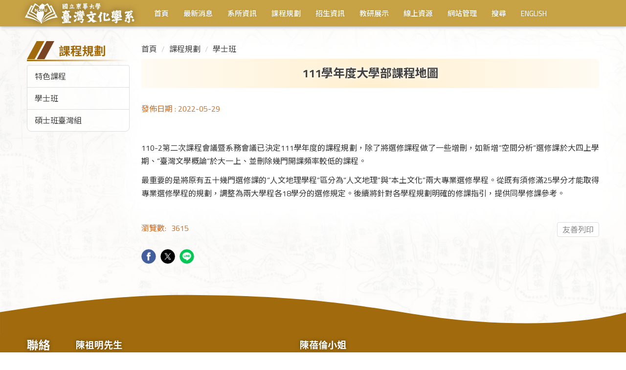

--- FILE ---
content_type: text/html; charset=UTF-8
request_url: https://ts.ndhu.edu.tw/p/405-1058-196018,c20256.php?Lang=zh-tw
body_size: 8673
content:
<!DOCTYPE html>
<html lang="zh-Hant">
<head>


<meta http-equiv="Content-Type" content="text/html; charset=utf-8">
<meta http-equiv="X-UA-Compatible" content="IE=edge,chrome=1" />
<meta name="viewport" content="initial-scale=1.0, user-scalable=1, minimum-scale=1.0, maximum-scale=3.0">
<meta name="apple-mobile-web-app-capable" content="yes">
<meta name="apple-mobile-web-app-status-bar-style" content="black">
<meta name="keywords" content="國立東華大學,臺灣文化學系,臺灣系,台灣系,NDHU,NDHUTS," />
<meta name="description" content="&lt;p&gt;&lt;img alt=&quot;&quot; height=&quot;391&quot; sizes=&quot;(-webkit-min-device-pixel-ratio: 2) 1392px, (min-resolution: 192dpi) 1392px, 696px&quot; src=&quot;https://taiwan.eastmemory.tw/wp-content/uploads/2022/04/%E6%96%B0%E7%89%88%E8%AA%B2%E7%A8%8B%E5%9C%B0%E5%9C%96-696x391.jpg&quot; srcset=&quot;https://taiwan.eastmemory.tw/wp-content/uploads/2022/04/新版課程地圖-696x391.jpg 696w, https://taiwan.eastmemory.tw/wp-content/uploads/2022/04/新版課程地圖-1392x782.jpg 1392w&quot; title=&quot;新版課程地圖&quot; width=&quot;696&quot; /&gt;&lt;/p&gt;

&lt;p&gt;110-2第二次課程會議暨系務會議已決定111學年度的課程規劃，除了將選修課程做了一些增刪，如新增&amp;rdquo;空間分析&amp;rdquo;選修課於大四上學期、&amp;rdquo;臺灣文學概論&amp;rdquo;於大一上、並刪除幾門開課頻率較低的課程。&lt;/p&gt;

&lt;p&gt;最重要的是將原有五十幾門選修課的&amp;rdquo;...&lt;/p&gt;" />
<meta property="og:image"  content="https://ts.ndhu.edu.tw/var/file/58/1058/msys_1058_1239084_78143.png" />

<meta content="index,follow" name="robots">
<meta http-equiv="Cache-Control" content="no-transform">
<meta property="og:locale" content="zh_TW" />
<meta property="og:type" content="website" />
<meta property="og:image" content="https://ts.ndhu.edu.tw/var/file/58/1058/img/4450/ogimage.jpg" />
<meta property="og:image:alt" content="國立東華大學臺灣文化學系" />
<meta property="og:image:type" content="image/png" />
<meta property="og:image:width" content="1280" />
<meta property="og:image:height" content="720" />
<link rel="preconnect" href="https://fonts.googleapis.com">
<link rel="preconnect" href="https://fonts.gstatic.com" crossorigin>
<link href="https://fonts.googleapis.com/css2?family=Noto+Sans+TC:wght@100;300;400;500;700&family=Roboto:wght@100;300;400;500;700;900&family=Cairo:wght@100;300;400;500;700;900&display=swap" rel="stylesheet">
<link rel="stylesheet" href="/var/file/58/1058/img/4452/imagebox.min.css">
<script src="/var/file/58/1058/img/4452/imagebox.min.js"></script>
<meta name="google-site-verification" content="sPMIH5LBkMo2tstjushfVOyw0HGt-lE268FoG4_gR3A" />

<!-- Global site tag (gtag.js) - Google Analytics -->
<script async src="https://www.googletagmanager.com/gtag/js?id=G-L0B60PEBM6"></script>
<script>
  window.dataLayer = window.dataLayer || [];
  function gtag(){dataLayer.push(arguments);}
  gtag('js', new Date());
  gtag('config', 'G-L0B60PEBM6');
</script>

<meta property="og:image"  content="/var/file/58/1058/msys_1058_4777874_95455.png" />

<title>111學年度大學部課程地圖  - 國立東華大學臺灣文化學系 NDHUTS</title>

<link rel="shortcut icon" href="/var/file/58/1058/msys_1058_4777874_95455.png" type="image/x-icon" />
<link rel="icon" href="/var/file/58/1058/msys_1058_4777874_95455.png" type="image/x-icon" />
<link rel="bookmark" href="/var/file/58/1058/msys_1058_4777874_95455.png" type="image/x-icon" />

<link rel="apple-touch-icon-precomposed" href="/var/file/58/1058/msys_1058_4777874_95455.png">
<link rel="apple-touch-icon" href="/var/file/58/1058/msys_1058_4777874_95455.png">

<link rel="stylesheet" href="/var/file/58/1058/mobilestyle/combine-zh-tw.css?t=9f2a4caca0" type="text/css" />
<script language="javascript"><!--
 var isHome = false 
 --></script>
<script language="javascript"><!--
 var isExpanMenu = false 
 --></script>
<script type="text/javascript" src="/var/file/js/m_20250721.js" ></script>
</head>
 
<body class="page_mobileptdetail  ">

<div class="wrap">



<div class="fpbgvideo"></div>
<div class="minner">

<div id="Dyn_head">
<div momark="9d293a5d95f3bd368c51a2345bc435a5" modiv="Dyn_head" moid="5" moname="Page Header" mocg="mobilehead" monbr="-1">
<div class="header">
	<div class="minner ">







	
<div class="selfhead">
		<div class="meditor">
	
      
         
			<!-- 電腦版選單S -->
<div id="navMainPc" class="navFixedMain">
  <div id="nav-saNameImg">
    <a href="/#"><img src="/var/file/58/1058/img/4450/navlogo2022_lockup_white_path.svg" /></a>
  </div>
  <div id="nav-saNameTitle">
    Department of Taiwan and Regional Studies<br />National Dong Hwa University, Taiwan
  </div>
  <div class="mainmenu">
				
				



   
<div class="headnavcust">
	<div class="mnavbar mn-collapse">
		<button type="button" class="navbar-toggle" data-toggle="collapse" data-target=".hd-mainmenu" aria-expanded="false">
			<span class="glyphicons show_lines">Menu</span>
		</button>
		<div class="nav-toggle collapse navbar-collapse iosScrollToggle hd-mainmenu">
			<div class="hdmenu">
				<ul class="nav navbar-nav" id="afa45e5626ffade179101b2871c8ce773_MenuTop_mainmenu">
				
					<li   id="Hln_5172" ><a  href="/#" title="首頁">首頁</a></li>
				
					<li   id="Hln_5173" class="dropdown" ><a role="button" aria-expanded="false" class="dropdown-toggle" data-toggle="dropdown" href="javascript:void(0);return false;" title="最新消息">最新消息</a><ul class="dropdown-menu"><li  id="Hln_5182"><a href="/p/403-1058-2737.php?Lang=zh-tw" title="系所公告">系所公告</a></li><li  id="Hln_5183"><a href="/p/403-1058-4699.php?Lang=zh-tw" title="演講資訊">演講資訊</a></li><li  id="Hln_5184"><a href="/p/403-1058-2736.php?Lang=zh-tw" title="校內活動">校內活動</a></li><li  id="Hln_5185"><a href="/p/403-1058-1304.php?Lang=zh-tw" title="校外活動">校外活動</a></li><li  id="Hln_6434"><a href="/p/403-1058-6564.php?Lang=zh-tw" title="畢業出路">畢業出路</a></li></ul></li>
				
					<li   id="Hln_5181" class="dropdown" ><a role="button" aria-expanded="false" class="dropdown-toggle" data-toggle="dropdown" href="javascript:void(0);return false;" title="系所資訊">系所資訊</a><ul class="dropdown-menu"><li  id="Hln_5180"><a href="/p/412-1058-20248.php?Lang=zh-tw" title="系所簡介">系所簡介</a></li><li  id="Hln_5207"><a href="/p/412-1058-20284.php?Lang=zh-tw" title="主任的話">主任的話</a></li><li  id="Hln_5174"><a href="/p/412-1058-20249.php?Lang=zh-tw" title="教師陣容">教師陣容</a></li><li  id="Hln_5206"><a href="/p/412-1058-20283.php?Lang=zh-tw" title="系所位置">系所位置</a></li></ul></li>
				
					<li   id="Hln_5175" class="dropdown" ><a role="button" aria-expanded="false" class="dropdown-toggle" data-toggle="dropdown" href="javascript:void(0);return false;" title="課程規劃">課程規劃</a><ul class="dropdown-menu"><li  id="Hln_5670"><a href="/p/412-1058-20808.php?Lang=zh-tw" title="特色課程">特色課程</a></li><li  id="Hln_6407"><a href="/p/412-1058-20256.php?Lang=zh-tw" title="學士班">學士班</a></li><li  id="Hln_6408"><a href="/p/412-1058-20257.php?Lang=zh-tw" title="碩士班臺灣組">碩士班臺灣組</a></li></ul></li>
				
					<li   id="Hln_5176" class="dropdown" ><a role="button" aria-expanded="false" class="dropdown-toggle" data-toggle="dropdown" href="javascript:void(0);return false;" title="招生資訊">招生資訊</a><ul class="dropdown-menu"><li  id="Hln_5195"><a href="/p/412-1058-2835.php?Lang=zh-tw" title="學士班">學士班</a></li><li  id="Hln_5196"><a href="/p/412-1058-20259.php?Lang=zh-tw" title="碩士班">碩士班</a></li><li  id="Hln_5197"><a href="/p/412-1058-20260.php?Lang=zh-tw" title="碩士在職專班">碩士在職專班</a></li><li  id="Hln_5203"><a href="https://exam.ndhu.edu.tw" target="_blank"  rel="noopener noreferrer"  title="招生訊息網(另開新視窗)">招生訊息網</a></li></ul></li>
				
					<li   id="Hln_5177" class="dropdown" ><a role="button" aria-expanded="false" class="dropdown-toggle" data-toggle="dropdown" href="javascript:void(0);return false;" title="教研展示">教研展示</a><ul class="dropdown-menu"><li  id="Hln_5199"><a href="/p/412-1058-20262.php?Lang=zh-tw" title="專題成果">專題成果</a></li><li  id="Hln_5200"><a href="/p/412-1058-20263.php?Lang=zh-tw" title="作業精選">作業精選</a></li><li  id="Hln_5201"><a href="/p/412-1058-20264.php?Lang=zh-tw" title="田野記錄">田野記錄</a></li><li  id="Hln_5204"><a href="/p/412-1058-20277.php?Lang=zh-tw" title="深耕課程">深耕課程</a></li><li  id="Hln_5212"><a href="/p/412-1058-20290.php?Lang=zh-tw" title="研究發表">研究發表</a></li></ul></li>
				
					<li   id="Hln_5194" class="dropdown" ><a role="button" aria-expanded="false" class="dropdown-toggle" data-toggle="dropdown" href="javascript:void(0);return false;" title="線上資源">線上資源</a><ul class="dropdown-menu"><li  id="Hln_5178"><a href="/p/412-1058-20266.php?Lang=zh-tw" title="法規表單">法規表單</a></li><li  id="Hln_5412"><a href="/p/403-1058-5936.php?Lang=zh-tw" title="會議紀錄">會議紀錄</a></li><li  id="Hln_5202"><a href="/p/403-1058-5867.php?Lang=zh-tw" title="影音專區">影音專區</a></li><li  id="Hln_5210"><a href="/p/412-1058-20288.php?Lang=zh-tw" title="系友專區">系友專區</a></li></ul></li>
				
					<li   id="Hln_5192" ><a  href="/platform" title="網站管理">網站管理</a></li>
				
					<li   id="Hln_5193" ><a  href="/p/426-1058-60.php?Lang=zh-tw" title="搜尋">搜尋</a></li>
				
					<li   id="Hln_5179" ><a  href="?Lang=en" title="ENGLISH">ENGLISH</a></li>
				
        		
				</ul>
			</div>
		</div>
	</div>
</div>

<script>
$(document).ready(function(){
	$(".mnavbar .navbar-toggle").click(function(){
		$(this).toggleClass("open");
		var ariaExpanded = $(this).attr('aria-expanded');
		$(this).attr('aria-expanded',ariaExpanded !== 'true');
	});
   $(".mycollapse .navbar-toggle").click(function(){
      $(this).toggleClass("open");
      var ariaExpanded = $(this).attr('aria-expanded');
      $(this).attr('aria-expanded',ariaExpanded !== 'true');
   });
   $('.iosScrollToggle').on('shown.bs.collapse', function () {
		var togglePos = $(this).css('position');
      if(togglePos !== 'static'){
          ModalHelper.afterOpen();
      }
    });

    $('.iosScrollToggle').on('hide.bs.collapse', function () {
		var togglePos = $(this).css('position');
      if(togglePos !== 'static'){
			ModalHelper.beforeClose();
      }
    });
	
	
		
	
	
});
</script>



	

<script language="javascript">

	tabSwitch("afa45e5626ffade179101b2871c8ce773_MenuTop_mainmenu");


</script>

         
			</div>
</div>
<!-- 電腦版選單E -->

<!-- 手機版選單S -->
<div id="navHead" class="head container navFixedMainMobile">
  <div id="nav-saNameImg">
    <a href="/#"><img src="/var/file/58/1058/img/4450/navlogo2022_lockup_white_path.svg" /></a>
  </div>
  <div id="nav-saNameTitle">
    Department of Taiwan and Regional Studies<br />National Dong Hwa University, Taiwan
  </div>

  <div class="mycollapse">
    <button class="navbar-toggle" data-target=".nav-toggle" data-toggle="collapse" type="button">
      <span class="glyphicons show_lines">Menu</span>
    </button>
    <div class="navbar-collapse collapse nav-toggle" id="navCollapseMenu">
      <div class="mainmenu" id="navMainMobile">
				
				



   
<div class="headnavcust">
	<div class="mnavbar mn-collapse">
		<button type="button" class="navbar-toggle" data-toggle="collapse" data-target=".hd-mainmenu" aria-expanded="false">
			<span class="glyphicons show_lines">Menu</span>
		</button>
		<div class="nav-toggle collapse navbar-collapse iosScrollToggle hd-mainmenu">
			<div class="hdmenu">
				<ul class="nav navbar-nav" id="afa45e5626ffade179101b2871c8ce773_MenuTop_mainmenu">
				
					<li   id="Hln_5172" ><a  href="/#" title="首頁">首頁</a></li>
				
					<li   id="Hln_5173" class="dropdown" ><a role="button" aria-expanded="false" class="dropdown-toggle" data-toggle="dropdown" href="javascript:void(0);return false;" title="最新消息">最新消息</a><ul class="dropdown-menu"><li  id="Hln_5182"><a href="/p/403-1058-2737.php?Lang=zh-tw" title="系所公告">系所公告</a></li><li  id="Hln_5183"><a href="/p/403-1058-4699.php?Lang=zh-tw" title="演講資訊">演講資訊</a></li><li  id="Hln_5184"><a href="/p/403-1058-2736.php?Lang=zh-tw" title="校內活動">校內活動</a></li><li  id="Hln_5185"><a href="/p/403-1058-1304.php?Lang=zh-tw" title="校外活動">校外活動</a></li><li  id="Hln_6434"><a href="/p/403-1058-6564.php?Lang=zh-tw" title="畢業出路">畢業出路</a></li></ul></li>
				
					<li   id="Hln_5181" class="dropdown" ><a role="button" aria-expanded="false" class="dropdown-toggle" data-toggle="dropdown" href="javascript:void(0);return false;" title="系所資訊">系所資訊</a><ul class="dropdown-menu"><li  id="Hln_5180"><a href="/p/412-1058-20248.php?Lang=zh-tw" title="系所簡介">系所簡介</a></li><li  id="Hln_5207"><a href="/p/412-1058-20284.php?Lang=zh-tw" title="主任的話">主任的話</a></li><li  id="Hln_5174"><a href="/p/412-1058-20249.php?Lang=zh-tw" title="教師陣容">教師陣容</a></li><li  id="Hln_5206"><a href="/p/412-1058-20283.php?Lang=zh-tw" title="系所位置">系所位置</a></li></ul></li>
				
					<li   id="Hln_5175" class="dropdown" ><a role="button" aria-expanded="false" class="dropdown-toggle" data-toggle="dropdown" href="javascript:void(0);return false;" title="課程規劃">課程規劃</a><ul class="dropdown-menu"><li  id="Hln_5670"><a href="/p/412-1058-20808.php?Lang=zh-tw" title="特色課程">特色課程</a></li><li  id="Hln_6407"><a href="/p/412-1058-20256.php?Lang=zh-tw" title="學士班">學士班</a></li><li  id="Hln_6408"><a href="/p/412-1058-20257.php?Lang=zh-tw" title="碩士班臺灣組">碩士班臺灣組</a></li></ul></li>
				
					<li   id="Hln_5176" class="dropdown" ><a role="button" aria-expanded="false" class="dropdown-toggle" data-toggle="dropdown" href="javascript:void(0);return false;" title="招生資訊">招生資訊</a><ul class="dropdown-menu"><li  id="Hln_5195"><a href="/p/412-1058-2835.php?Lang=zh-tw" title="學士班">學士班</a></li><li  id="Hln_5196"><a href="/p/412-1058-20259.php?Lang=zh-tw" title="碩士班">碩士班</a></li><li  id="Hln_5197"><a href="/p/412-1058-20260.php?Lang=zh-tw" title="碩士在職專班">碩士在職專班</a></li><li  id="Hln_5203"><a href="https://exam.ndhu.edu.tw" target="_blank"  rel="noopener noreferrer"  title="招生訊息網(另開新視窗)">招生訊息網</a></li></ul></li>
				
					<li   id="Hln_5177" class="dropdown" ><a role="button" aria-expanded="false" class="dropdown-toggle" data-toggle="dropdown" href="javascript:void(0);return false;" title="教研展示">教研展示</a><ul class="dropdown-menu"><li  id="Hln_5199"><a href="/p/412-1058-20262.php?Lang=zh-tw" title="專題成果">專題成果</a></li><li  id="Hln_5200"><a href="/p/412-1058-20263.php?Lang=zh-tw" title="作業精選">作業精選</a></li><li  id="Hln_5201"><a href="/p/412-1058-20264.php?Lang=zh-tw" title="田野記錄">田野記錄</a></li><li  id="Hln_5204"><a href="/p/412-1058-20277.php?Lang=zh-tw" title="深耕課程">深耕課程</a></li><li  id="Hln_5212"><a href="/p/412-1058-20290.php?Lang=zh-tw" title="研究發表">研究發表</a></li></ul></li>
				
					<li   id="Hln_5194" class="dropdown" ><a role="button" aria-expanded="false" class="dropdown-toggle" data-toggle="dropdown" href="javascript:void(0);return false;" title="線上資源">線上資源</a><ul class="dropdown-menu"><li  id="Hln_5178"><a href="/p/412-1058-20266.php?Lang=zh-tw" title="法規表單">法規表單</a></li><li  id="Hln_5412"><a href="/p/403-1058-5936.php?Lang=zh-tw" title="會議紀錄">會議紀錄</a></li><li  id="Hln_5202"><a href="/p/403-1058-5867.php?Lang=zh-tw" title="影音專區">影音專區</a></li><li  id="Hln_5210"><a href="/p/412-1058-20288.php?Lang=zh-tw" title="系友專區">系友專區</a></li></ul></li>
				
					<li   id="Hln_5192" ><a  href="/platform" title="網站管理">網站管理</a></li>
				
					<li   id="Hln_5193" ><a  href="/p/426-1058-60.php?Lang=zh-tw" title="搜尋">搜尋</a></li>
				
					<li   id="Hln_5179" ><a  href="?Lang=en" title="ENGLISH">ENGLISH</a></li>
				
        		
				</ul>
			</div>
		</div>
	</div>
</div>



	

<script language="javascript">

	tabSwitch("afa45e5626ffade179101b2871c8ce773_MenuTop_mainmenu");


</script>

         
         </div>
    </div>
  </div>
</div>
<!-- 手機版選單E -->

<style>
  body {
    padding-top: 60px;
  }
</style>

<script>
  var divNavMainPc = $("#navMainPc");
  var divNavHeadMb = $("#navHead");
  var heightNavMainPc = divNavMainPc.outerHeight();
  var heightNavHeadMb = divNavHeadMb.outerHeight();
  /*console.log(heightNavMainPc);*/
  /* 410721310 酷哥 */

  $(window).resize(function () {
    if ($(this).width() < 768) {
      heightNavHeadMb = divNavHeadMb.outerHeight();
      $("body").css("padding-top", heightNavHeadMb);
    } else {
      heightNavMainPc = divNavMainPc.outerHeight();
      $("body").css("padding-top", heightNavMainPc);
    }
  });
</script>
      
      
   






	
	</div>
</div>




	</div>
</div>
<script language="javascript">

	tabSwitch("afa45e5626ffade179101b2871c8ce773_MenuTop");



if(typeof(_LoginHln)=='undefined') var _LoginHln = new hashUtil();

if(typeof(_LogoutHln)=='undefined') var _LogoutHln = new hashUtil();

if(typeof(_HomeHln)=='undefined') var _HomeHln = new hashUtil();

if(typeof(_InternalHln)=='undefined') var _InternalHln = new hashUtil();


$(document).ready(function(){
   if(typeof(loginStat)=='undefined') {
   	if(popChkLogin()) loginStat="login";
   	else loginStat="logout";
	}
	dealHln(isHome,loginStat,$('div.hdmenu'));

	
	
});

var firstWidth = window.innerWidth;
function mobilehead_widthChangeCb() {
if((firstWidth>=767 && window.innerWidth<767) || (firstWidth<767 && window.innerWidth>=767))  location.reload();
if(window.innerWidth <767) {
setTimeout(()=>{
	var div = document.getElementsByClassName('mycollapse');
	if(div=='undefined' || div.length==0) div = document.getElementsByClassName('nav-toggle navbar-collapse iosScrollToggle');
   div = div[0];
   //var focusableElements = div.querySelectorAll('li>a[href], button, input[type="text"], select, textarea');
   var focusableElements = div.querySelectorAll('a[href], button, input[type="text"], select, textarea');
	focusableElements[focusableElements.length-1].addEventListener('keydown', function(event) {
   	if (event.key === 'Tab') {
      	$(".hdmenu .dropdown").removeClass("open");
         var button= document.getElementsByClassName('navbar-toggle');
         button= button[0];
         button.click();
      }
	});
},1000);
}else{
	var div = document.getElementsByClassName('mycollapse');
   if(div=='undefined' || div.length==0) div = document.getElementsByClassName('nav-toggle navbar-collapse iosScrollToggle');
   div = div[0];
   var focusableElements = div.querySelectorAll('a[href]');
   focusableElements[focusableElements.length-1].addEventListener('keydown', function(event) {
      if (event.key === 'Tab') {
         $(".hdmenu .dropdown").removeClass("open");
      }
   });
}
}
window.addEventListener('resize', mobilehead_widthChangeCb);
mobilehead_widthChangeCb();
</script>
<noscript>本功能需使用支援JavaScript之瀏覽器才能正常操作</noscript>
<!-- generated at Sat Nov 01 2025 02:39:11 --></div momark="9d293a5d95f3bd368c51a2345bc435a5" file="/var/cache/58/1058/modules/mobilehead/-1/mobilehead--1.htm.zh-tw" moparam="$Seq=-1" expire="2099-12-31" save="0" Restrict="0">
</div>

<main id="main-content">
<div class="main">
<div class="minner">

	
	
<div class="row col2 row_0">
	<div class="mrow container">
		
			
			
			
			
				
        		
         	
				<div class="col col_01">
					<div class="mcol">
					
						
						
						<div id="Dyn_1_1" class="M52209  ">
<div momark="9d293a5d95f3bd368c51a2345bc435a5"  modiv="Dyn_1_1" moid="52209" moname="課程規劃" mocg="mobile_mnu_mstr" monbr="924">


	<button class="btn btn-primary cgmenu-toggle collapsed" role="button" data-toggle="collapse" data-target=".abbb68193361f99dc405719db3bcc4918_RandClass" aria-expanded="false" aria-controls="collapseExample">課程規劃</button>

<div class="module module-cgmenu module-menu md_style1 abbb68193361f99dc405719db3bcc4918_RandClass">
	<header class="mt ">
	 
	<h2 class="mt-title">課程規劃</h2>
</header>

	<section class="mb">
		<ul class="cgmenu list-group dropmenu-right" id="abbb68193361f99dc405719db3bcc4918_MenuTop">
		
				
			<li class="list-group-item dropdown" id="Menu_8827" >
				<a   title="特色課程" class="" href="/p/412-1058-20808.php?Lang=zh-tw" >特色課程
					
				</a>
					
			</li>
		
				
			<li class="list-group-item dropdown" id="Menu_8263" >
				<a   title="學士班" class="" href="/p/412-1058-20256.php?Lang=zh-tw" >學士班
					
				</a>
					
			</li>
		
				
			<li class="list-group-item dropdown" id="Menu_8264" >
				<a   title="碩士班臺灣組" class="" href="/p/412-1058-20257.php?Lang=zh-tw" >碩士班臺灣組
					
				</a>
					
			</li>
		
		</ul>
	</section>
</div>

<script language="javascript">

	tabSwitch("abbb68193361f99dc405719db3bcc4918_MenuTop");	




if(typeof(_LoginHln)=='undefined') var _LoginHln = new hashUtil();

if(typeof(_LogoutHln)=='undefined') var _LogoutHln = new hashUtil();

if(typeof(_HomeHln)=='undefined') var _HomeHln = new hashUtil();

if(typeof(_InternalHln)=='undefined') var _InternalHln = new hashUtil();


$(document).ready(function(){
	if(typeof(loginStat)=='undefined') {
   	if(popChkLogin()) loginStat="login";
   	else loginStat="logout";
	}
	dealHln(isHome,loginStat,$("div.module-menu"));
});

$("ul.dropdown-menu").each(function(){
	if($(this).has("li").length == 0){
		$(this).parent().find("b.caret").remove();
		$(this).remove();
	}
});

</script>
<!-- generated at Sat Nov 01 2025 02:54:15 --></div momark="9d293a5d95f3bd368c51a2345bc435a5" file="/var/cache/58/1058/modules/mobile_mnu_mstr/51/mobile_mnu_mstr-924.htm.zh-tw" moparam="%24Seq%3D%22196018%22%3B%24Part%3D%22196018%22%3B%24Cg%3D%2220256%22%3B%24Rcg%3D%22%22%3B%24Page%3D%220%22%3B%3B%24Mnu%3D924%3B" expire="" save="0" Restrict="">
</div>

					
					</div>
				</div> 
			 
		
			
			
			
			
				
        		
         	
				<div class="col col_02">
					<div class="mcol">
					
						
						
						<div id="Dyn_2_1" class="M3  ">

<div class="module module-path md_style1">
	<div class="minner">
		<section class="mb">
			<ol class="breadcrumb">
			
			
				
				
				<li><a href="/index.php">首頁</a></li>
				
				
			
				
				
				<li><a href="https://ts.ndhu.edu.tw/p/412-1058-82.php?Lang=zh-tw">課程規劃</a></li>
				
				
			
				
				
				
            <li class="active"><a href="https://ts.ndhu.edu.tw/p/412-1058-20256.php?Lang=zh-tw">學士班</a></li>
				
			
			</ol>
		</section>
	</div>
</div>

</div>

					
						
						
						<div id="Dyn_2_2" class="M23  ">
<div momark="9d293a5d95f3bd368c51a2345bc435a5"  modiv="Dyn_2_2" moid="23" moname="Part Detail" mocg="mobileptdetail" monbr="196018,c20256">





<div class="module module-detail md_style1">
	<div class="module-inner">
	<section class="mb">
		<div class="mpgtitle">
		<h2 class="hdline">111學年度大學部課程地圖</h2>
		</div>
		<div class="mcont">
			

			




<div class="mpgdetail moverflow">
	
	<div class="ptinfoproperty">
	
		
 		
		<span class='ptinfoproperty_date'>
			發佈日期 :
			<span> 2022-05-29 </span>
		</span>
		
		
		
		
		
	
	</div>
	
	
   <div class="meditor"><p><img alt="" height="391" sizes="(-webkit-min-device-pixel-ratio: 2) 1392px, (min-resolution: 192dpi) 1392px, 696px" src="https://taiwan.eastmemory.tw/wp-content/uploads/2022/04/%E6%96%B0%E7%89%88%E8%AA%B2%E7%A8%8B%E5%9C%B0%E5%9C%96-696x391.jpg" srcset="https://taiwan.eastmemory.tw/wp-content/uploads/2022/04/新版課程地圖-696x391.jpg 696w, https://taiwan.eastmemory.tw/wp-content/uploads/2022/04/新版課程地圖-1392x782.jpg 1392w" title="新版課程地圖" width="696" /></p>

<p>110-2第二次課程會議暨系務會議已決定111學年度的課程規劃，除了將選修課程做了一些增刪，如新增&rdquo;空間分析&rdquo;選修課於大四上學期、&rdquo;臺灣文學概論&rdquo;於大一上、並刪除幾門開課頻率較低的課程。</p>

<p>最重要的是將原有五十幾門選修課的&rdquo;人文地理學程&rdquo;區分為&rdquo;人文地理&rdquo;與&rdquo;本土文化&rdquo;兩大專業選修學程。從既有須修滿25學分才能取得專業選修學程的規劃，調整為兩大學程各18學分的選修規定。後續將針對各學程規劃明確的修課指引，提供同學修課參考。</p></div>
	
	
	
</div>





		</div>
	</section>
	</div>
</div>



<div class="module module-misc">
	<div class="minner">
		<section class="mb">
			
			<div class="artctrl">
				
				<div class="PtStatistic">
					<em>瀏覽數:<i id='a03a457a3ea6b0e72e51ee84a89afd824_PtStatistic_196018'></i><script>
					$(document).ready(function() {
						$.hajaxOpenUrl('/app/index.php?Action=mobileloadmod&Type=mobileptstatistic&Nbr=196018','#a03a457a3ea6b0e72e51ee84a89afd824_PtStatistic_196018');
					})</script></em>
				</div>
				
				

						
						<div class="badge fprint"><a href="https://ts.ndhu.edu.tw/p/16-1058-196018.php?Lang=zh-tw" title="友善列印(另開新視窗)" target="_blank">友善列印</a></div>
					

					
				<div class="badge share_btn"><em>分享</em></div>
				<input type="hidden" id="changeTime" name="changeTime" value='1660378143'>
				<div class="shareto">
            </div>
				
			</div>
		</section>
	</div>
</div>




<script defer="defer">
$(document).ready(function(){
	$('.artctrl .addfav').click(function(){
		ptdetail_addfav();	
	});
  $('.share_btn').click(function(){
    $(this).siblings('.shareto').toggle();
  })
	function ptdetail_addfav(){
		if(popChkLogin()){
			if($(".artctrl .addfav").hasClass("active")){
				var url = "/app/index.php?Action=mobileaddtofav&Part=196018&Op=delfav";
			}else{
				var url = "/app/index.php?Action=mobileaddtofav&Part=196018&Op=addfav";
			}
			var a = [];
			$.post(url,a,function(data){
				d = eval("("+data+")");
				if(d.stat)
					$(".artctrl .addfav").addClass("active");
				else
					$(".artctrl .addfav").removeClass("active");
				mCallBack(data);
			});
		}
		else	showPopDiv($('#_pop_login.mpopdiv'),$('#_pop_login.mpopdiv .mbox'));
	}
	function ptdetail_chkfav(){
		var url = "/app/index.php?Action=mobileaddtofav&Part=196018&Op=chkfav";
		var a = [];
		$.post(url,a,function(data){
			d = eval("("+data+")");
			if(d.stat)
				$(".artctrl .addfav").addClass("active");
		});
	}
	ptdetail_chkfav();
	
		$.hajaxOpenUrl("/app/index.php?Action=mobilestsns",'.shareto');
	
	

	
});
</script>


</div momark="9d293a5d95f3bd368c51a2345bc435a5" file="/var/cache/58/1058/modules/mobileptdetail/78/mobileptdetail-196018,c20256.htm.zh-tw" moparam="%24Seq%3D%22196018%22%3B%24Part%3D%22196018%22%3B%24Cg%3D%2220256%22%3B%24Rcg%3D%22%22%3B%24Page%3D%220%22%3B%3B%24Seq%3D%22196018%22%3B%24Part%3D%22196018%22%3B%24Cg%3D%2220256%22%3B%24Rcg%3D%22%22%3B%24Page%3D%220%22%3B%3B" expire="2099-12-31 00:00:00" save="1" Restrict="">
</div>

					
					</div>
				</div> 
			 
		
			
			
			
			 
		
	</div>
</div>
	

</div>
</div>
</main>


	<style>
	@media (min-width: 481px) {.row_0 .col_01 { width: 20%;}.row_0 .col_02 { width: 80%;}.row_0 .col_03 { width: 0%;}}
	</style>


<div id="Dyn_footer">
<div momark="9d293a5d95f3bd368c51a2345bc435a5" modiv="Dyn_footer" moid="9" moname="Page Footer" mocg="mobilefoot" monbr="0">
<div class="footer">
<div class="minner container">







<div class="copyright">
<div class="meditor">
	<div class="row">
  <div class="col-md-2 col-lg-1">
    <h2 id="footerTitle" style="margin-top: 0">聯絡<br />窗口</h2>
  </div>

  <div class="col-md-10 col-lg-11">
    <div class="row">
      <div class="col-md-6 col-lg-5">
        <p style="margin-top: 0; margin-bottom: 1em">
          <span style="font-size: 1.2em; font-weight: 700">陳祖明先生</span><br />
          <img class="footer-contact-icon" src="/var/file/58/1058/img/4450/coolcurtis-footer-contact-icon-phone.svg"/>03-890-5212<br />
          <img class="footer-contact-icon" src="/var/file/58/1058/img/4450/coolcurtis-footer-contact-icon-email.svg"/>tzumin2001@gms.ndhu.edu.tw
        </p>
      </div>

      <div class="col-md-6 col-lg-7">
        <p style="margin-top: 0; margin-bottom: 1em">
          <span style="font-size: 1.2em; font-weight: 700">陳蓓倫小姐</span><br />
          <img class="footer-contact-icon" src="/var/file/58/1058/img/4450/coolcurtis-footer-contact-icon-phone.svg"/>03-890-5213<br />
          <img class="footer-contact-icon" src="/var/file/58/1058/img/4450/coolcurtis-footer-contact-icon-email.svg"/>alu0710@gms.ndhu.edu.tw
        </p>
      </div>

      <div class="col-md-12 col-lg-12">
        <p>
          傳真｜03-890-0109<br />
          系辦｜974301 花蓮縣壽豐鄉志學村大學路二段一號 (人社三館B204)
          <a href="/p/404-1058-196262.php?Lang=zh-tw" class="footerAdr">平面圖</a>
        </p>
      </div>
    </div>
  </div>
</div>

<!-- Image Box -->
<script>$(function() {$(".module-detail .figBS img.img-responsive").each(function (index) {$(this).attr("data-imagebox","");});});</script>

<!--
<script src="https://cdnjs.cloudflare.com/ajax/libs/sweetalert/2.1.2/sweetalert.min.js" integrity="sha512-AA1Bzp5Q0K1KanKKmvN/4d3IRKVlv9PYgwFPvm32nPO6QS8yH1HO7LbgB1pgiOxPtfeg5zEn2ba64MUcqJx6CA==" crossorigin="anonymous" referrerpolicy="no-referrer"></script>

<script>
swal({
  title: "臺灣系rPage網站更新中",
  text: "請先回舊版ePage網站查看",
  icon: "warning",
  dangerMode: true,
  button: "回到 舊版網站",
})
.then((willDelete) => {
  if (willDelete) {
    swal("正在轉跳", {
      icon: "success",
    });
    window.location.href="https://ts.ndhu.edu.tw/bin/home.php?source=ts-rpage-cool";
  } else {
    /**/
  }
});
</script>
-->
	
</div>
</div>





</div>
</div>
<!-- generated at Wed Aug 13 2025 12:19:57 --></div momark="9d293a5d95f3bd368c51a2345bc435a5" file="/var/cache/58/1058/modules/mobilefoot/0/mobilefoot-0.htm.zh-tw" moparam="" expire="2099-12-31" save="0" Restrict="0">
</div>


</div>
</div>
<div class="fpbgvideo"></div>




<div id="_pop_login" class="mpopdiv">
<script>$(document).ready(function() {$.hajaxOpenUrl('/app/index.php?Action=mobileloadmod&Type=mobilepoplogin&Nbr=0','#_pop_login','',function(){menuDropAct();});})</script>
</div>




<div id="_pop_tips" class="mtips">
	<div class="mbox">
	</div>
</div>
<div id="_pop_dialog" class="mdialog">
	<div class="minner">
		<div class="mcont">
		</div>
		<footer class="mdialog-foot">
        	<button type="submit" class="mbtn mbtn-s">OK</button>
        	<button type="submit" class="mbtn mbtn-c">Cancel</button>
		</footer>
	</div>
</div>

<div class="pswp" tabindex="-1" role="dialog" aria-hidden="true">
	<!-- Background of PhotoSwipe. 
	It's a separate element, as animating opacity is faster than rgba(). -->
	<div class="pswp__bg"></div>
		<!-- Slides wrapper with overflow:hidden. -->
		<div class="pswp__scroll-wrap">
		<!-- Container that holds slides. PhotoSwipe keeps only 3 slides in DOM to save memory. -->
		<!-- don't modify these 3 pswp__item elements, data is added later on. -->
		<div class="pswp__container">
			 <div class="pswp__item"></div>
			 <div class="pswp__item"></div>
			 <div class="pswp__item"></div>
		</div>
		<!-- Default (PhotoSwipeUI_Default) interface on top of sliding area. Can be changed. -->
		<div class="pswp__ui pswp__ui--hidden">
			<div class="pswp__top-bar">
				<!--  Controls are self-explanatory. Order can be changed. -->
					<div class="pswp__counter"></div>
					<button class="pswp__button pswp__button--close" title="Close (Esc)">Close (Esc)</button>
					<button class="pswp__button pswp__button--share" title="Share">Share</button>
					<button class="pswp__button pswp__button--fs" title="Toggle fullscreen">Toggle fullscreen</button>
					<button class="pswp__button pswp__button--zoom" title="Zoom in/out">Zoom in/out</button>
				  <!-- Preloader demo https://codepen.io/dimsemenov/pen/yyBWoR -->
				  <!-- element will get class pswp__preloader-active when preloader is running -->
				  <div class="pswp__preloader">
						<div class="pswp__preloader__icn">
						  <div class="pswp__preloader__cut">
							 <div class="pswp__preloader__donut"></div>
						  </div>
						</div>
				  </div>
			 </div>
			 <div class="pswp__share-modal pswp__share-modal--hidden pswp__single-tap">
				  <div class="pswp__share-tooltip"></div> 
			 </div>
			 <button class="pswp__button pswp__button--arrow--left" title="Previous (arrow left)">Previous (arrow left)</button>
			 <button class="pswp__button pswp__button--arrow--right" title="Next (arrow right)">Next (arrow right)</button>
			 <div class="pswp__caption">
				  <div class="pswp__caption__center"></div>
			 </div>
	</div>
</div>
</div>



<!--<script>NProgress.done();</script>-->
<script>
function popChkLogin(){
	if(typeof(loginStat)=='undefined') {
   	var chkstat=0;
      var chkUrl='/app/index.php?Action=mobilelogin';
      var chkData = {Op:'chklogin'};
      var chkObj=$.hajaxReturn(chkUrl,chkData);
   	chkstat=chkObj.stat;
		if(chkstat) {
			loginStat="login"; 
			return true;
		}else {
			loginStat="logout"; 
			return false;
		}	
	}else {
		if(loginStat=="login") return true;
		else return false;
	}
}

</script>
</body>
</html>


--- FILE ---
content_type: text/html; charset=UTF-8
request_url: https://ts.ndhu.edu.tw/app/index.php?Action=mobileloadmod&Type=mobileptstatistic&Nbr=196018
body_size: 460
content:
3615


--- FILE ---
content_type: text/css
request_url: https://ts.ndhu.edu.tw/var/file/58/1058/img/4452/imagebox.min.css
body_size: 3252
content:
/*
	ImageBox v1.3.0
	(c) Tobias Roeder
	tobiasroeder.github.io/imagebox/license
*/
body.imagebox {
  overflow: hidden;
}
img[data-imagebox] {
  cursor: pointer;
}
#imagebox {
  z-index: 99992;
  position: fixed;
  top: 0;
  right: 0;
  bottom: 0;
  left: 0;
  background-color: rgba(0, 0, 0, 0.87);
  font-family: "Helvetica Neue", "Helvetica", sans-serif;
}
#imagebox * {
  margin: 0;
  padding: 0;
  box-sizing: border-box;
}
#imagebox .ib-loading {
  z-index: 2;
  position: fixed;
  top: 50%;
  left: 50%;
  -webkit-animation: ibLoading 1s linear infinite;
  animation: ibLoading 1s linear infinite;
  border: 3px solid #f3f3f3;
  border-top: 3px solid #555;
  border-radius: 50%;
  width: 30px;
  height: 30px;
}
#imagebox .ib-content {
  z-index: 99994;
  background-color: transparent;
  position: relative;
  width: 100%;
  height: 100%;
}
#imagebox .ib-content .ib-topbar {
  z-index: 99996;
  position: fixed;
  top: 0;
  right: 0;
  width: 100%;
  display: flex;
  justify-content: space-between;
}
#imagebox .ib-content .ib-topbar .ib-indexes {
  color: #a8a8a8;
  font-size: 1em;
  align-items: center;
  padding: 10px;
  width: 100%;
}
#imagebox .ib-content .ib-topbar .ib-buttons {
  display: flex;
  justify-content: flex-end;
  flex-flow: row nowrap;
  width: 100%;
}
#imagebox .ib-content .ib-topbar .ib-buttons .ib-button {
  width: 41px;
  height: 41px;
  background: RGBA(60, 86, 116, 0.65) no-repeat center center;
  background-size: 21px 21px;
  cursor: pointer;
  transition: ease-in-out 0.2s;
  text-align: center;
}
#imagebox .ib-content .ib-topbar .ib-buttons .ib-button:hover {
  background-color: RGBA(60, 86, 116, 1);
}
#imagebox .ib-content .ib-topbar .ib-buttons .ib-button.ib-close {
  background-image: url([data-uri]);
  right: 0;
  border-radius: 0 0 0 18px;
}
#imagebox .ib-content .ib-image-wrapper {
  opacity: 0;
  z-index: 99995;
  position: fixed;
  top: 0;
  right: 0;
  bottom: 0;
  left: 0;
  transition: opacity 0.6s;
  width: -webkit-fit-content;
  width: -moz-fit-content;
  width: fit-content;
}
#imagebox .ib-content .ib-image-wrapper img.ib-image {
  z-index: 99995;
  position: fixed;
  top: 50%;
  left: 50%;
  transform: translate(-50%, -50%);
  max-width: 100vw;
  max-height: 100vh;
  min-width: 48px;
  min-height: 48px;
  -o-object-fit: contain;
  object-fit: contain;
  transition: ease-in-out 0.6s;
  display: block;
}
#imagebox .ib-content .ib-image-wrapper img.ib-hidden {
  opacity: 0;
}
#imagebox .ib-content .ib-image-wrapper img.ibFadeOut {
  animation: ibFadeOut 0.6s forwards;
}
#imagebox .ib-content .ib-image-wrapper img.ibFadeIn {
  animation: ibFadeIn 0.6s forwards;
}
#imagebox .ib-content .ib-control div {
  z-index: 99996;
  position: fixed;
  top: 50%;
  transform: translateY(-50%);
  background-color: #858585;
  background-size: 32px 32px;
  background-position: center;
  background-repeat: no-repeat;
  padding: 32px 20px;
  cursor: pointer;
  transition: ease-in-out 0.4s;
}
#imagebox .ib-content .ib-control div[disabled] {
  cursor: default;
  background-color: #3d3d3d;
  box-shadow: none;
  pointer-events: none;
}
#imagebox .ib-content .ib-control .ib-control-left {
  left: 0;
  border-radius: 0 3px 3px 0;
  background-image: url([data-uri]);
  box-shadow: 2px 0 16px rgba(0, 0, 0, 0.5);
}
#imagebox .ib-content .ib-control .ib-control-right {
  right: 0;
  border-radius: 3px 0 0 3px;
  background-image: url([data-uri]);
  box-shadow: -2px 0 16px rgba(0, 0, 0, 0.5);
}
#imagebox .ib-content .ib-caption {
  z-index: 99996;
  position: fixed;
  bottom: 0;
  display: none;
  padding: 60px;
  color: #fff;
  font-size: 1.2em;
  box-sizing: border-box;
  width: 100%;
  background: linear-gradient(rgba(0, 0, 0, 0), #222);
}
#imagebox .ib-content .ib-caption.location::before {
  z-index: 99996;
  position: fixed;
  content: "";
  width: 1.2em;
  height: 1.2em;
  margin-left: -28px;
  background-image: url([data-uri]);
  background-size: 1.2em 1.2em;
}
@-webkit-keyframes ibLoading {
  0% {
    -webkit-transform: rotate(0deg);
    -webkit-transform: translate(-50%, -50%);
  }
  100% {
    -webkit-transform: rotate(360deg);
    -webkit-transform: translate(-50%, -50%);
  }
}
@keyframes ibLoading {
  0% {
    transform: translate(-50%, -50%) rotate(0deg);
  }
  100% {
    transform: translate(-50%, -50%) rotate(360deg);
  }
}
@media screen and (max-width: 720px) {
  #imagebox .ib-content .ib-description {
    padding: 45px;
  }
}
@keyframes ibFadeIn {
  from {
    opacity: 0;
  }
  to {
    opacity: 1;
  }
}
@keyframes ibFadeOut {
  from {
    opacity: 1;
  }
  to {
    opacity: 0;
  }
}


--- FILE ---
content_type: image/svg+xml
request_url: https://ts.ndhu.edu.tw/var/file/58/1058/img/4450/footer_bg_wave.svg
body_size: 2744
content:
<?xml version="1.0" encoding="UTF-8" standalone="no"?>
<svg
   width="2700"
   height="634.55249"
   viewBox="0 0 2700 634.55249"
   version="1.1"
   id="svg9"
   sodipodi:docname="footer_bg_wave.svg"
   inkscape:version="1.1.2 (b8e25be833, 2022-02-05)"
   xmlns:inkscape="http://www.inkscape.org/namespaces/inkscape"
   xmlns:sodipodi="http://sodipodi.sourceforge.net/DTD/sodipodi-0.dtd"
   xmlns="http://www.w3.org/2000/svg"
   xmlns:svg="http://www.w3.org/2000/svg"
   xmlns:rdf="http://www.w3.org/1999/02/22-rdf-syntax-ns#"
   xmlns:cc="http://creativecommons.org/ns#"
   xmlns:dc="http://purl.org/dc/elements/1.1/">
  <defs
     id="defs13" />
  <sodipodi:namedview
     id="namedview11"
     pagecolor="#505050"
     bordercolor="#eeeeee"
     borderopacity="1"
     inkscape:pageshadow="0"
     inkscape:pageopacity="0"
     inkscape:pagecheckerboard="0"
     showgrid="false"
     inkscape:zoom="0.19189532"
     inkscape:cx="2251.2273"
     inkscape:cy="388.23249"
     inkscape:window-width="1920"
     inkscape:window-height="1001"
     inkscape:window-x="-9"
     inkscape:window-y="-9"
     inkscape:window-maximized="1"
     inkscape:current-layer="footer_bkg"
     fit-margin-top="0"
     fit-margin-left="0"
     fit-margin-right="0"
     fit-margin-bottom="0" />
  <!-- Generator: Sketch 52.5 (67469) - http://www.bohemiancoding.com/sketch -->
  <title
     id="title2">footer_bkg</title>
  <desc
     id="desc4">Created with Sketch.</desc>
  <g
     id="Page-1"
     stroke="none"
     stroke-width="1"
     fill="none"
     fill-rule="evenodd"
     style="fill:#a16b0d;fill-opacity:1"
     transform="translate(-0.55061497,-63.145458)">
    <g
       id="footer_bkg"
       fill="#819A63"
       style="fill:#a16b0d;fill-opacity:1">
      <path
         d="M 0.55061497,133.13781 C 277.53562,90.036296 518.87916,64.485538 724.58121,64.485538 c 748.86099,0 873.59099,99.923172 1290.61399,111.570352 241.6331,6.74865 470.0849,-10.22149 685.3554,-112.910432 V 697.69796 H 0.55061497 Z"
         id="Path"
         style="fill:#a16b0d;fill-opacity:1"
         sodipodi:nodetypes="csscccc" />
    </g>
  </g>
  <metadata
     id="metadata830">
    <rdf:RDF>
      <cc:Work
         rdf:about="">
        <dc:title>footer_bkg</dc:title>
      </cc:Work>
    </rdf:RDF>
  </metadata>
</svg>


--- FILE ---
content_type: application/javascript
request_url: https://ts.ndhu.edu.tw/var/file/58/1058/img/4452/imagebox.min.js
body_size: 2697
content:
/*
    ImageBox v1.3.0
    (c) Tobias Roeder
    tobiasroeder.github.io/imagebox/license
*/
var $jscomp = $jscomp || {};
$jscomp.scope = {}, $jscomp.createTemplateTagFirstArg = function(e) {
    return e.raw = e
}, $jscomp.createTemplateTagFirstArgWithRaw = function(e, t) {
    return e.raw = t, e
};
var imagebox = {
    init: function() {
        imagebox.settings.info && console.log("%cImageBox v1.3.0\nhttps://tobiasroeder.github.io/imagebox", "color:#39c"), imagebox.settings.keyControls && (window.onkeyup = function(e) {
            if (document.body.classList.contains("imagebox")) switch (e.keyCode) {
                case 27:
                    imagebox.close();
                    break;
                case 37:
                    (e = document.querySelector(".ib-control-left")) && e.click();
                    break;
                case 39:
                    (e = document.querySelector(".ib-control-right")) && e.click()
            }
        }), imagebox.finder()
    },
    galleryNames: [],
    galleries: [],
    finder: function() {
        document.querySelectorAll("img[data-imagebox]").forEach((function(e) {
            var t = e.dataset.imagebox;
            e.setAttribute("onclick", "imagebox.open(this)"), "" !== t && (imagebox.galleryNames.includes(t) || imagebox.galleryNames.push(t))
        })), imagebox.galleryNames.forEach((function(e) {
            e = document.querySelectorAll('[data-imagebox="' + e + '"]'), imagebox.galleries.push(e)
        })), imagebox.galleries.forEach((function(e, t) {
            e.forEach((function(e, i) {
                e.setAttribute("data-imagebox-image-index", i), e.setAttribute("data-imagebox-gallery-index", t)
            }))
        }))
    },
    settings: {
        info: !1,
        swipeToChange: !0,
        swipeToClose: !0,
        keyControls: !0,
        closeEverywhere: !0
    },
    options: function(e) {
        var t = void 0 === e.swipeToChange || e.swipeToChange,
            i = void 0 === e.swipeToClose || e.swipeToClose,
            o = void 0 === e.keyControls || e.keyControls,
            a = void 0 === e.closeEverywhere || e.closeEverywhere;
        imagebox.settings.info = void 0 !== e.info && e.info, imagebox.settings.swipeToChange = t, imagebox.settings.swipeToClose = i, imagebox.settings.keyControls = o, imagebox.settings.closeEverywhere = a
    },
    open: function(e) {
        var t, i = !0,
            o = e.dataset.imagebox;
        "image" !== o && "" !== o || (i = !1), o = null, document.body.classList.add("imagebox"), null == document.querySelector("#imagebox") && ((o = document.createElement("div")).setAttribute("id", "imagebox"), o.setAttribute("class", "ib-remove"), document.body.appendChild(o)), o = null != (t = e.dataset.imageboxSrc) ? t : e.src, t = document.querySelector("#imagebox");
        var a = "",
            n = "",
            c = "",
            s = "";
        if (i) {
            n = parseInt(e.dataset.imageboxImageIndex), a = parseInt(e.dataset.imageboxGalleryIndex);
            var r = "",
                l = "";
            0 == n && (r = "disabled"), n == (c = imagebox.galleries[a].length) - 1 && (l = "disabled"), a = '<div class="ib-control">\n\t\t\t\t\t<div class="ib-control-left" onclick="imagebox.prev(' + n + ", " + a + ')" ' + r + '></div>\n\t\t\t\t\t<div class="ib-control-right" onclick="imagebox.next(' + n + ", " + a + ')" ' + l + "></div>\n\t\t\t\t</div>", n = '<div class="ib-indexes">\n\t\t\t\t\t<span class="ib-current-index">' + (n + 1) + '</span> / <span class="ib-last-index">' + c + "</span>\n\t\t\t\t</div>", c = '<img src="" class="ib-image ib-image-next ib-hidden">'
        } else imagebox.settings.closeEverywhere && (s = ' onclick="imagebox.close(this)"');
        t.innerHTML = '<div class="ib-loading"></div>\n\t\t\t<div class="ib-content"' + s + '>\n\t\t\t\t<div class="ib-topbar">' + n + '\n\t\t\t\t\t<div class="ib-buttons">\n\t\t\t\t\t\t<div class="ib-close ib-button" onclick="imagebox.close()"></div>\n\t\t\t\t\t</div>\n\t\t\t\t</div>\n\t\t\t\t' + a + '\n\t\t\t\t<div class="ib-image-wrapper">\n\t\t\t\t\t<img src="' + o + '" class="ib-image ib-image-current">\n\t\t\t\t\t' + c + '\n\t\t\t\t</div>\n\t\t\t\t<div class="ib-caption">Lorem Ipsum</div>\n\t\t\t</div>', imagebox.caption(e), imagebox.fade.in(t), document.querySelector("#imagebox .ib-image").onload = function() {
            document.querySelector("#imagebox .ib-loading").style.opacity = "0", document.querySelector("#imagebox .ib-image-wrapper").style.opacity = "1"
        }, imagebox.swipe(document.querySelector("#imagebox .ib-content"), i)
    },
    close: function() {
        document.body.classList.remove("imagebox");
        var e = document.querySelector("#imagebox");
        e.classList.remove("ib-remove"), imagebox.fade.out(e)
    },
    change: function(e, t, i) {
        var o = document.querySelector("#imagebox .ib-loading"),
            a = imagebox.galleries[t].length,
            n = document.querySelector("img[data-imagebox-image-index='" + e + "'][data-imagebox-gallery-index='" + t + "']"),
            c = document.querySelector("#imagebox .ib-control-left"),
            s = document.querySelector("#imagebox .ib-control-right"),
            r = document.querySelector("#imagebox .ib-current-index");
        o.style.opacity = "1", "prev" == i && (0 == e && c.setAttribute("disabled", ""), s.removeAttribute("disabled")), "next" == i && (e == a - 1 && s.setAttribute("disabled", ""), c.removeAttribute("disabled")), c.setAttribute("onclick", "imagebox.prev(" + e + ", " + t + ")"), s.setAttribute("onclick", "imagebox.next(" + e + ", " + t + ")"), r.innerText = e + 1;
        var l, m = document.querySelector("#imagebox .ib-image-next"),
            b = document.querySelector("#imagebox .ib-image-current");
        b.classList.add("ibFadeOut"), m.src = null != (l = n.dataset.imageboxSrc) ? l : n.src, imagebox.caption(n), m.onload = function() {
            m.classList.add("ibFadeIn"), o.style.opacity = 0, setTimeout((function() {
                b.className = "ib-image ib-hidden ib-image-next", b.src = "", m.className = "ib-image ib-image-current"
            }), 600)
        }
    },
    prev: function(e, t) {
        0 != e && (e = 0 >= e ? e = 0 : e - 1, imagebox.change(e, t, "prev"))
    },
    next: function(e, t) {
        var i = imagebox.galleries[t].length - 1;
        e != i && (e = e >= i ? e = i : e + 1, imagebox.change(e, t, "next"))
    },
    caption: function(e) {
        e = e.getAttribute("data-imagebox-caption");
        var t = document.querySelector("#imagebox .ib-caption");
        (t.textContent = e) ? (-1 < e.indexOf("{loc}") ? (t.classList.add("location"), e = e.replace(/{loc}/, ""), t.textContent = e) : t.classList.remove("location"), t.style.display = "block") : t.style.display = "none"
    },
    swipe: function(e, t) {
        e && (e.ontouchstart = function(i) {
            var o = i.layerX,
                a = i.layerY;
            e.ontouchend = function(e) {
                var i = o - e.layerX;
                e = a - e.layerY;
                var n = window.innerWidth / 10,
                    c = window.innerHeight / 10;
                imagebox.settings.swipeToClose && (e >= c || e <= -c) && imagebox.close(), t && imagebox.settings.swipeToChange && (i >= n && document.querySelector("#imagebox .ib-control-right").click(), i <= -n && document.querySelector("#imagebox .ib-control-left").click())
            }
        })
    },
    fade: {
        duration: .1,
        out: function(e, t, i) {
            t = void 0 !== t && t, e.style.opacity = 1,
                function o() {
                    var a = parseFloat(e.style.opacity);
                    0 > (a -= imagebox.fade.duration) ? (i && i(), t && document.querySelector("#imagebox .ib-image-wrapper").removeChild(e), e.style.display = "none") : (e.style.opacity = a, requestAnimationFrame(o))
                }()
        },
        in: function(e, t) {
            e.style.opacity = 0, e.style.display = "block",
                function i() {
                    var o = parseFloat(e.style.opacity);
                    1 < (o += imagebox.fade.duration) ? t && t() : (e.style.opacity = o, requestAnimationFrame(i))
                }()
        }
    }
};
window.onload = imagebox.init;

--- FILE ---
content_type: image/svg+xml
request_url: https://ts.ndhu.edu.tw/var/file/58/1058/img/4450/coolcurtis-footer-contact-icon-phone.svg
body_size: 2539
content:
<?xml version="1.0" encoding="UTF-8" standalone="no"?>
<svg
   fill="#000000"
   viewBox="0 0 42 42"
   width="42"
   height="42"
   version="1.1"
   id="svg4"
   sodipodi:docname="icons8-phone.svg"
   inkscape:version="1.1.2 (b8e25be833, 2022-02-05)"
   xmlns:inkscape="http://www.inkscape.org/namespaces/inkscape"
   xmlns:sodipodi="http://sodipodi.sourceforge.net/DTD/sodipodi-0.dtd"
   xmlns="http://www.w3.org/2000/svg"
   xmlns:svg="http://www.w3.org/2000/svg">
  <defs
     id="defs8" />
  <sodipodi:namedview
     id="namedview6"
     pagecolor="#505050"
     bordercolor="#eeeeee"
     borderopacity="1"
     inkscape:pageshadow="0"
     inkscape:pageopacity="0"
     inkscape:pagecheckerboard="0"
     showgrid="false"
     fit-margin-top="0"
     fit-margin-left="0"
     fit-margin-right="0"
     fit-margin-bottom="0"
     inkscape:zoom="14.38"
     inkscape:cx="20.93185"
     inkscape:cy="21.036161"
     inkscape:window-width="1920"
     inkscape:window-height="1001"
     inkscape:window-x="-9"
     inkscape:window-y="-9"
     inkscape:window-maximized="1"
     inkscape:current-layer="svg4" />
  <path
     d="M 10,0 C 4.4886661,0 0,4.4886664 0,9.9999996 V 32 c 0,5.511334 4.4886661,10 10,10 h 22 c 5.511334,0 10,-4.488666 10,-10 V 9.9999996 C 42,4.4886664 37.511334,0 32,0 Z m 4.005859,8.0429686 c 0.628,0.027 1.204735,0.380828 1.552735,0.923828 0.396,0.618 1.010547,1.5771254 1.810547,2.8281254 0.73,1.141 0.780906,2.614688 0.128906,3.804688 l -1.464844,2.083984 c -0.396,0.564 -0.474984,1.285875 -0.208984,1.921875 0.414,0.99 1.216578,2.5115 2.642578,3.9375 1.426,1.426 2.9475,2.228578 3.9375,2.642578 0.636,0.266 1.357875,0.187016 1.921875,-0.208984 l 2.083984,-1.464844 c 1.19,-0.652 2.663688,-0.600094 3.804688,0.128906 1.251,0.8 2.210125,1.414547 2.828125,1.810547 0.543,0.348 0.896828,0.924735 0.923828,1.552735 0.154,3.564 -2.607156,5.007812 -3.410156,5.007812 -0.556,0 -7.240297,0.759703 -14.779297,-6.779297 -7.539,-7.539 -6.779297,-14.223297 -6.779297,-14.779297 0,-0.803 1.443812,-3.5641564 5.007812,-3.4101564 z"
     id="path2"
     style="fill:#ffffff" />
</svg>


--- FILE ---
content_type: image/svg+xml
request_url: https://ts.ndhu.edu.tw/var/file/58/1058/mobilestyle/6969/images/titleBg.svg
body_size: 2621
content:
<?xml version="1.0" encoding="UTF-8" standalone="no"?>
<svg
   width="14.816667mm"
   height="9.7895899mm"
   viewBox="0 0 14.816667 9.7895899"
   version="1.1"
   id="svg8"
   inkscape:version="1.1.2 (b8e25be833, 2022-02-05)"
   sodipodi:docname="titleBg.svg"
   xmlns:inkscape="http://www.inkscape.org/namespaces/inkscape"
   xmlns:sodipodi="http://sodipodi.sourceforge.net/DTD/sodipodi-0.dtd"
   xmlns="http://www.w3.org/2000/svg"
   xmlns:svg="http://www.w3.org/2000/svg"
   xmlns:rdf="http://www.w3.org/1999/02/22-rdf-syntax-ns#"
   xmlns:cc="http://creativecommons.org/ns#"
   xmlns:dc="http://purl.org/dc/elements/1.1/">
  <defs
     id="defs2" />
  <sodipodi:namedview
     id="base"
     pagecolor="#ffffff"
     bordercolor="#666666"
     borderopacity="1.0"
     inkscape:pageopacity="0.0"
     inkscape:pageshadow="2"
     inkscape:zoom="3.959798"
     inkscape:cx="-4.2931483"
     inkscape:cy="-26.642773"
     inkscape:document-units="mm"
     inkscape:current-layer="layer1"
     inkscape:document-rotation="0"
     showgrid="false"
     fit-margin-top="0"
     fit-margin-left="0"
     fit-margin-right="0"
     fit-margin-bottom="0"
     inkscape:pagecheckerboard="true"
     inkscape:window-width="1920"
     inkscape:window-height="1001"
     inkscape:window-x="-9"
     inkscape:window-y="-9"
     inkscape:window-maximized="1" />
  <metadata
     id="metadata5">
    <rdf:RDF>
      <cc:Work
         rdf:about="">
        <dc:format>image/svg+xml</dc:format>
        <dc:type
           rdf:resource="http://purl.org/dc/dcmitype/StillImage" />
      </cc:Work>
    </rdf:RDF>
  </metadata>
  <g
     inkscape:label="Layer 1"
     inkscape:groupmode="layer"
     id="layer1"
     transform="translate(-5.1782737,-117.33325)">
    <path
       id="rect849"
       style="fill:#a16b0d;fill-opacity:1;stroke-width:1.99449"
       d="m 10.46994,117.33325 h 4.181362 l -5.2916666,9.78959 H 5.1782737 Z"
       sodipodi:nodetypes="ccccc" />
    <path
       id="path852"
       style="fill:#784421;fill-opacity:1;stroke-width:1.99449"
       d="m 15.813578,117.33325 h 4.181362 l -5.291666,9.78959 h -4.181362 z"
       sodipodi:nodetypes="ccccc" />
  </g>
</svg>


--- FILE ---
content_type: image/svg+xml
request_url: https://ts.ndhu.edu.tw/var/file/58/1058/img/4450/navlogo2022_lockup_white_path.svg
body_size: 78894
content:
<?xml version="1.0" encoding="UTF-8" standalone="no"?>
<!-- Created with Inkscape (http://www.inkscape.org/) -->

<svg
   width="64.326859mm"
   height="12.093701mm"
   viewBox="0 0 64.326859 12.093701"
   version="1.1"
   id="svg5"
   inkscape:version="1.1.2 (b8e25be833, 2022-02-05)"
   sodipodi:docname="navlogo2022_lockup_white_path.svg"
   xmlns:inkscape="http://www.inkscape.org/namespaces/inkscape"
   xmlns:sodipodi="http://sodipodi.sourceforge.net/DTD/sodipodi-0.dtd"
   xmlns="http://www.w3.org/2000/svg"
   xmlns:svg="http://www.w3.org/2000/svg">
  <sodipodi:namedview
     id="namedview7"
     pagecolor="#505050"
     bordercolor="#eeeeee"
     borderopacity="1"
     inkscape:pageshadow="0"
     inkscape:pageopacity="0"
     inkscape:pagecheckerboard="0"
     inkscape:document-units="mm"
     showgrid="false"
     fit-margin-top="0"
     fit-margin-left="0"
     fit-margin-right="0"
     fit-margin-bottom="0"
     inkscape:zoom="2.5620932"
     inkscape:cx="142.46164"
     inkscape:cy="-9.172188"
     inkscape:window-width="1920"
     inkscape:window-height="1001"
     inkscape:window-x="-9"
     inkscape:window-y="-9"
     inkscape:window-maximized="1"
     inkscape:current-layer="layer1-6" />
  <defs
     id="defs2" />
  <g
     inkscape:label="圖層 1"
     inkscape:groupmode="layer"
     id="layer1"
     transform="translate(-93.308099,-159.54051)">
    <g
       inkscape:label="圖層 1"
       id="layer1-6"
       transform="translate(987.78402,355.9803)">
      <path
         d="m -870.15568,-185.53753 v 0.14106 l 0.0706,-0.004 v -0.0335 q -0.0336,-0.0706 -0.0336,-0.10745 z m -1.62216,-0.53737 h 0.0706 v 0.0337 l 0.14106,-0.004 v -0.0336 h -0.0706 v -0.0335 l 0.81275,-0.0169 0.24518,-0.0369 v -0.21159 q -0.0806,0 -0.14105,-0.0706 -0.49035,0.29219 -0.66836,0.29554 -0.3795,-0.0906 -0.67169,-0.37615 0,-0.0874 0.56423,-0.43325 0.14105,-0.18135 0.14105,-0.21493 -0.52729,-0.084 -0.52729,-0.34257 h -0.0369 v 0.0706 q 0.0369,0.1948 0.0369,0.28212 -0.28212,0.25188 -0.53063,0.25525 h -0.0369 q -0.11081,0.004 -0.56422,-1.18892 v -0.0706 q 0.1948,-0.38959 0.81276,-0.40303 0,0.0202 0.0369,0.14106 0.38287,-0.0403 0.66835,-0.047 v -0.0336 q -0.2586,-0.01 -0.52729,-0.27539 v -0.10406 l 0.14106,-0.178 q -0.0974,0 -0.24853,-0.49035 v -0.10745 q 0.19478,-0.28548 0.53064,-0.28883 v -0.0706 q -0.11082,0 -0.28211,-0.27875 0,-0.27875 0.38623,-0.39295 v -0.0369 h -0.0337 q -0.4937,0.15114 -0.70528,0.15449 -0.31905,0.006 -0.31905,-0.63141 v -0.0706 q 0,-0.0436 0.31905,-0.32242 h 0.0335 l -0.0706,0.10746 v 0.0335 l 0.14106,-0.10744 h 0.0369 l -0.0369,0.0706 h 0.0369 l 0.17465,-0.10745 v 0.0335 q -0.0706,0.11755 -0.0706,0.21495 l 1.16539,-0.2351 v -0.0706 q 0,-0.047 -0.28212,-0.27541 l 0.17466,-0.004 -0.0337,-0.0706 q 0.21159,-0.004 0.21159,-0.14441 h 0.10405 q 0.48361,-0.01 0.74222,0.30226 v 0.178 q 0.75903,-0.0134 1.37699,-0.23509 0.56423,0.28211 0.56423,0.62468 -0.01,0.0605 -0.178,0.28546 -0.65155,-0.0268 -0.95046,-0.0201 l -0.84969,0.0135 v 0.14105 l 0.63811,-0.11418 q 0.52727,0.22502 0.52727,0.48362 0,0.0335 -0.14105,0.21495 0.36273,-0.006 0.63476,0.7288 v 0.10405 q -0.21158,0.006 -0.28211,0.18136 l 0.10744,0.14105 q -0.0537,0.28213 -0.21158,0.28548 v 0.0369 l 0.10405,-0.004 q 0.16121,-0.004 0.77581,-0.12091 0.49372,-0.006 0.67172,0.76573 -0.31571,0.71201 -0.91688,0.72208 l -0.178,-0.0335 0.10745,-0.14105 h -0.0369 q -0.22502,0.074 -0.28213,0.074 l 0.14106,-0.17801 h -0.0335 q -0.42989,0.22166 -0.7053,0.22502 v 0.0336 q 0.56424,0.30563 0.56424,0.66162 0,0.2922 -0.38959,0.42989 h -0.0336 q -0.56758,-0.10077 -0.56758,-0.37615 l -0.35264,0.0403 v 0.0369 q 0.42652,0.10745 0.42652,0.16792 0,0.0269 -0.28547,0.25189 h 0.0706 q 0.11082,-0.004 0.67169,-0.0469 0.11755,0.0169 0.56423,0.44668 0,0.24852 -1.37697,0.27204 v 0.0335 q 0.0369,0.0672 0.0369,0.10746 l 0.98739,-0.0202 q 0.18473,0 0.74224,-0.15114 0.30899,-0.006 0.59782,0.55415 v 0.14106 q -0.12091,0.18472 -0.28211,0.25189 -0.68179,-0.094 -1.55164,-0.0806 l -0.63476,0.01 q -0.8094,0.0169 -2.50544,0.32578 -0.2586,0.006 -0.28211,-0.52393 0,-0.3157 0.28211,-0.42653 l 0.14106,-0.10745 0.0369,-0.004 q -0.1444,0.16121 -0.1444,0.18136 0.21494,-0.14442 0.28547,-0.14777 0,0.0706 -0.10746,0.074 v 0.0335 h 0.0369 q 0.11418,-0.074 0.21158,-0.074 v 0.0369 q 0,0.0169 -0.0706,0.10405 v 0.0369 h 0.0337 q 1.05793,-0.12427 1.34004,-0.13098 l 0.0369,-0.0706 v -0.0706 h -0.0369 q -0.39965,0.0772 -0.56422,0.0806 -0.39967,0.006 -0.5273,-0.20149 0,-0.0202 -0.10746,-0.35265 l 0.24853,0.0672 h 0.0337 v -0.0369 l -0.21159,-0.0638 v -0.0369 h -0.0706 z m 0.84635,-0.47355 v 0.0336 h 0.0706 q 0.0638,-0.0369 0.14106,-0.0369 v -0.0369 l -0.0706,0.004 q -0.0605,0.0369 -0.14106,0.0369 z m 0.24851,-0.074 v 0.0336 h 0.0706 v -0.0369 z m 0.56424,-0.82283 0.0706,0.10405 q 0,0.0706 -0.35264,0.2183 v 0.0369 l 0.0706,-0.004 q 0.17129,-0.004 0.63476,-0.0806 v -0.0369 l -0.0706,0.004 v -0.0369 h 0.10406 l -0.0337,-0.0706 v -0.0369 l 0.17465,-0.0369 q -0.0337,-0.0672 -0.0337,-0.10405 h -0.0369 q -0.17465,0.004 -0.5273,0.0437 z m -1.90428,-0.42317 0.0706,0.31571 0.0706,-0.004 q 0,-0.22166 0.77582,-0.4366 v -0.0335 z m 1.16206,-0.16457 0.0369,0.0706 -0.10745,0.004 v 0.0335 h 0.10745 q 1.41058,-0.13098 1.87069,-0.24516 0.3728,0.12427 0.4937,0.30897 v 0.0369 l 0.0336,-0.004 q 0.17801,-0.14442 0.17801,-0.31906 v -0.0706 q 0,-0.0706 -0.0706,-0.0706 -1.8707,0.10405 -2.54239,0.25524 z m -0.31571,-0.52056 v 0.0335 h 0.0706 v -0.0369 z m 0.10405,-0.0369 v 0.0335 l 0.10745,-0.004 1.76322,-0.17128 v -0.0335 l -0.60116,0.01 q -0.44334,0.006 -1.26952,0.16457 z m -0.10405,-0.8833 v 0.0369 q 0.0706,0.17464 0.10405,0.17464 0.55751,-0.01 1.23592,-0.12762 v 0.0369 q 0.42318,-0.0437 0.42318,-0.11419 v -0.10744 q 0,-0.0706 -0.0706,-0.0672 h -0.0706 q -0.37279,0.006 -1.62216,0.16791 z m 0.21158,-0.53063 v 0.0336 h 0.0706 l 1.51804,-0.23846 v -0.0335 l -0.31906,0.004 q -0.50376,0.01 -1.26951,0.2351 z m -0.0706,-0.84634 0.0335,0.0706 h -0.0706 v 0.0369 l 0.28212,-0.006 0.0706,-0.0369 q -0.0337,-0.0672 -0.0337,-0.10405 h -0.0369 z"
         id="path10207"
         style="font-size:5.5179px;line-height:1.25;font-family:HanyiSentyPagoda;-inkscape-font-specification:'HanyiSentyPagoda, Normal';fill:#ffffff;stroke-width:8.06121" />
      <path
         d="m -862.42439,-185.47372 h 0.074 v 0.0369 l 0.0369,-0.004 q 0.25861,0.0335 0.32242,0.0672 h 0.0369 v -0.0369 q -0.54073,-0.15112 -0.54073,-0.2418 h 0.0369 q 0.72543,0.13098 1.11502,0.12427 l 0.10746,-0.004 q 0.39631,-0.30562 0.39631,-0.83291 v -0.18136 l -0.0369,0.004 q -0.64483,0.01 -2.41141,0.50714 -0.50378,-0.19479 -0.50378,-0.53064 v -0.0336 q 0,-0.10066 0.35937,-0.22501 v -0.50378 q 0,-0.0202 -0.21494,-0.21159 v -0.0336 l 0.21494,-0.0403 -0.0336,-0.0706 q 0.13097,-0.004 0.28548,-0.11419 l 0.25188,0.0302 q 0.11081,-0.0369 0.11081,-0.074 0.14106,0.0537 0.14106,0.10746 -0.0706,0.01 -0.0706,0.074 l 0.0369,-0.004 1.51133,-0.31234 v -0.10746 q -0.074,-0.0906 -0.074,-0.10744 -1.2225,0.16456 -1.72628,0.28211 -0.25188,-0.0537 -0.54072,-0.34928 l 2.34088,-0.43661 q -0.0537,-0.14441 -0.11082,-0.14441 -0.0335,0.0706 -0.0335,0.11081 h -0.0369 q -0.15114,0.004 -0.90009,0.15785 -0.178,-0.0571 -0.178,-0.17463 h -0.074 q 0,0.10744 -0.17801,0.11081 -0.25189,-0.21158 -0.25189,-0.57094 -0.0369,0 -0.074,-0.10746 0.10746,0 0.10746,-0.074 0,-0.0874 -0.14106,-0.10405 -0.084,0 -0.43325,0.11418 v 0.0369 h 0.0369 q 0.0605,-0.0369 0.1444,-0.0403 h 0.0336 v -0.0335 l 0.25191,-0.006 v 0.0369 l -0.25191,0.004 v 0.0369 q -0.12428,0.004 -0.32242,0.22167 v 0.0369 l 0.0706,-0.004 v 0.0369 q -0.18808,0.86649 -0.32242,0.86985 h -0.10744 q -0.11082,0.004 -0.2183,-0.50041 0.25189,-0.34258 0.25189,-0.43326 -0.17801,-0.0772 -0.17801,-0.32242 0.41646,-0.26532 0.61125,-0.62132 l -0.18135,0.11082 h -0.0336 q -0.20151,0.004 -0.25189,-0.17464 -0.11756,0.074 -0.18137,0.074 -0.31569,-0.0302 -0.35936,-0.0302 l -0.46682,0.11755 h -0.0369 v -0.0369 q 0.28211,-0.18472 0.3224,-0.18472 l -0.0706,-0.10745 q -0.0235,0.004 -0.39629,0.2586 l -0.0369,0.004 0.32577,-0.32913 -0.25189,0.004 v -0.0369 q 0.0168,0 0.14443,-0.0369 0,-0.074 -0.10746,-0.0706 v -0.0369 h 0.0706 v -0.0369 l -0.28884,0.006 v -0.074 q 0.14442,-0.004 0.14442,-0.11082 v -0.0336 q 0,-0.0906 -0.14442,-0.10744 v -0.0369 q 0.59111,-0.26196 0.75568,-0.26196 0.64817,0.16456 0.64817,0.52729 h 0.0369 q 0.14777,-0.004 0.35936,-0.65491 v -0.0706 l -0.18137,-0.178 q 0.2519,-0.14776 0.36272,-0.15113 0.23847,-0.004 0.46684,0.24517 v 0.0706 q -0.23509,0.22167 -0.28883,0.65156 0.094,0 0.14441,-0.25189 0.18472,0.0672 0.28883,0.0672 -0.074,-0.11756 -0.074,-0.21495 0,-0.14442 0.35936,-0.32913 l 0.0369,-0.004 q 0.074,0.01 0.074,0.0706 -0.0369,0.004 -0.0369,0.0369 h 0.10746 v -0.0369 q 0,-0.0806 -0.32242,-0.42653 0.12428,0 0.35934,-0.22167 h 0.0337 q 0.51384,-0.01 0.64818,0.49035 l 0.14442,-0.0369 q 0.32913,0.17129 0.35936,0.31906 -0.0806,0.2519 -0.32241,0.25525 l -0.35937,0.006 q -0.13769,0.004 -0.75566,0.26533 -0.12762,-0.0336 -0.14442,-0.0336 l 0.0369,0.25189 -0.39632,0.40303 q 0.26868,-0.006 0.39632,0.13434 0,-0.0335 0.25188,-0.25525 -0.0806,0.004 -0.14443,-0.32241 h 0.0706 q -0.0706,-0.0874 -0.0706,-0.10746 0.75903,-0.22838 0.86313,-0.22838 0.084,-0.004 0.28549,0.10077 0.29556,-0.26196 0.54072,-0.83627 -0.0874,-0.21494 -0.21495,-0.2116 v -0.0369 q 0.33249,-0.14778 0.3963,-0.15114 0.2754,-0.004 0.46685,0.28212 v 0.0335 q -0.2687,0.23845 -0.28884,0.51049 -0.0437,0 -0.0706,0.14442 l 0.10744,-0.004 q 0.18137,-0.15114 0.18137,-0.43326 0.20149,0.004 0.39293,0.10067 0.11082,0.17464 0.11082,0.46683 -0.32578,0.20823 -0.72208,0.80269 l 0.2519,-0.004 v -0.0369 l -0.0336,-0.0706 0.10745,-0.004 -0.0369,-0.0706 q 0.0503,0 0.21493,-0.2183 0.31234,-0.006 0.43325,0.60117 -0.0369,0.23845 -0.10745,0.36272 0.17798,0.14778 0.17798,0.42989 v 0.0335 q 0,0.32578 -0.32241,0.3325 -0.19143,-0.11754 -0.25189,-0.46349 -0.0369,0 -0.10744,-0.1444 v -0.0706 q 0.14442,-0.004 0.14442,-0.18136 -0.25189,-0.10405 -0.36271,-0.10405 -0.0303,0 -0.35936,0.0806 v 0.0335 h 0.0369 l 0.25189,-0.0403 0.14442,-0.004 v 0.0369 q -0.31234,0.006 -0.54072,0.22502 0.074,0.18471 0.074,0.28547 -0.11082,0.24182 -0.11082,0.32578 v 0.0369 q 0.57767,0.26196 0.57767,0.67506 v 0.0706 q -0.21494,0.004 -0.28884,0.22165 0.074,0.01 0.074,0.0706 v 0.10744 q 0,0.18809 -0.72208,0.37279 l -0.32241,0.006 q -1.11503,0.0906 -1.11503,0.34256 l -0.0369,0.0706 h 0.074 q 1.57177,-0.24181 1.72626,-0.38959 0.76911,0.15113 1.04114,0.48362 l 0.11082,0.14442 q -0.50377,0.35601 -0.50377,0.97732 -0.23175,0.83293 -0.47019,0.83627 0,0.0874 -0.50379,0.18809 l -0.14441,0.004 q -0.60117,-0.62804 -0.78925,-0.63476 v -0.0335 l 0.14442,-0.004 v -0.0369 q -0.0672,0.004 -0.39631,-0.10077 v -0.0335 h -0.074 z m 1.76322,-0.21159 v 0.18136 h 0.0369 v -0.18136 z m -0.0337,-0.39294 q -0.074,0.4366 -0.11081,0.50377 h 0.074 q 0.0706,-0.25189 0.0706,-0.43324 v -0.0706 z m -3.09654,-1.70948 h 0.0369 q 0,0.17799 -0.35936,0.65491 l 0.0369,-0.004 q 0,-0.0537 0.21495,-0.18137 v 0.0336 q -0.19815,0.30898 -0.39631,0.54744 h 0.0369 l 0.32241,-0.22166 v 0.0369 q 0,0.0302 -0.32241,0.43661 v 0.0369 q 0.0335,-0.004 0.25189,-0.18473 h 0.0337 q -0.54408,1.00419 -1.00755,1.38371 l -0.178,0.004 q -0.57766,0.01 -0.57766,-0.60117 v -0.14441 q 0,-0.25189 0.50377,-0.69185 v 0.0335 q -0.0335,0.0706 -0.0335,0.11082 l 0.0706,-0.0369 v 0.10745 q 1.12509,-1.07137 1.36691,-1.31988 z m 0.39631,-1.4811 h 0.0369 v 0.0706 l 0.0706,-0.0369 q 0.28883,0.11419 0.28883,0.17465 -0.0437,0.61124 -0.25189,0.61797 -0.27875,-0.094 -0.32242,-0.2116 0.17801,-0.50376 0.17801,-0.6146 z m -1.87069,-0.0403 q 0.82619,-0.0135 1.0445,1.0613 0,0.50378 -0.57767,0.69522 -0.68178,-0.23175 -0.68178,-0.63812 0,-0.0571 -0.47019,-0.60117 0.0471,-0.0369 0.25189,-0.0403 v -0.0369 q -0.10744,0.004 -0.10744,-0.0706 l 0.18135,-0.0403 v -0.0335 q -0.10744,0 -0.10744,-0.0706 0.26532,-0.004 0.28548,-0.11418 -0.0706,0.004 -0.0706,-0.0706 z m 3.34507,-0.0202 q 0.0471,0.17801 0.10746,0.17801 l 0.18135,-0.004 v -0.21831 l -0.10744,0.004 z m 0.75567,-0.12428 v 0.18135 q 0.074,0 0.074,-0.074 v -0.0335 q 0,-0.074 -0.074,-0.074 z m -1.36691,0.0268 -0.0706,0.10745 q 0.0269,0 0.2519,0.28212 v -0.0706 q -0.13434,-0.32242 -0.18137,-0.31908 z m 2.0151,-0.14441 h 0.0369 v 0.0706 l 0.0706,-0.0369 0.28883,0.17465 v 0.074 q -0.084,0.54072 -0.25188,0.54409 -0.32243,-0.10746 -0.32243,-0.24853 0.10745,-0.1545 0.17801,-0.57767 z m -1.94122,-0.11082 v 0.074 l 0.0336,-0.004 v -0.0706 z m -0.82955,-0.094 h 0.0369 q 0.0706,-0.0369 0.10746,-0.0369 v -0.0706 h -0.0369 q -0.0503,0 -0.10745,0.10744 z m 0.2519,-0.32578 v 0.0336 h 0.074 v -0.0369 z m 1.97815,-0.17798 -0.0706,-0.0369 q 0.0369,0.0706 0.0369,0.10746 0,0.19815 -0.93703,0.41309 v 0.0369 q 0.0135,0.0706 0.074,0.0706 0.20487,-0.004 0.50378,-0.22502 0.23172,0.0672 0.32242,0.0638 0.35935,-0.37278 0.46683,-0.61795 -0.29555,0.18471 -0.39631,0.18808 z m -1.14862,0.0537 v 0.0369 h 0.0337 q 0.78923,-0.23173 0.86313,-0.23173 0.0706,0.0335 0.11081,0.0335 -0.0974,-0.17463 -0.1444,-0.178 -0.17466,0.004 -0.86315,0.3392 z m -2.98906,0.19816 v 0.0336 l -0.0706,0.004 v -0.0369 z"
         id="path10209"
         style="font-size:5.5179px;line-height:1.25;font-family:HanyiSentyPagoda;-inkscape-font-specification:'HanyiSentyPagoda, Normal';fill:#ffffff;stroke-width:8.06121" />
      <path
         d="m -854.5084,-189.17479 0.074,-0.004 q 0.7053,0.24182 0.7053,0.76909 v 0.0369 q 0,0.26197 -0.44669,0.56422 -0.48362,0.73887 -0.48362,0.8262 l 0.0773,0.0369 0.59445,-0.90344 q 0,0.0369 0.0369,0.0369 -0.10077,0.36272 -0.52056,0.97397 1.78336,1.06128 2.48864,1.25607 v 0.0369 l -0.48361,0.01 v 0.0369 q 0.11082,-0.004 0.44668,0.10405 v 0.0369 h -0.074 l -0.96725,-0.094 h -0.0369 v 0.0369 l 0.33249,0.0706 v 0.0369 h -0.0369 q -0.31569,-0.0336 -0.48026,-0.0302 l -0.15115,0.004 v 0.0369 q 0.0336,0 0.29891,0.0335 v 0.0369 l -0.63139,0.01 v 0.0369 l 0.36943,0.0303 v 0.0369 q -0.15785,0.004 -0.85306,0.20152 h -0.0369 q -0.24516,0.004 -1.15196,-0.98068 -0.91016,0.86986 -1.33669,0.87657 -0.0369,-0.0706 -0.0369,-0.11081 -0.12091,0.0772 -0.22165,0.0772 v -0.0369 l 0.074,-0.11081 v -0.0403 q -0.24182,0.0806 -0.33586,0.0806 l -0.14777,0.004 q 0.16457,-0.18808 0.2586,-0.19143 v -0.0369 l -0.0369,0.004 q -0.24181,0.0772 -0.33249,0.0772 l -0.18472,0.004 q -0.094,0.004 -0.33584,-0.0672 v -0.0369 q 0.38287,-0.006 1.00419,-0.46349 0.4534,-0.19815 0.96389,-0.75902 v -0.0369 q -0.95717,-1.09823 -1.18891,-1.09487 v -0.0369 q 0.11081,0 0.11081,-0.074 v -0.0369 q -0.12762,-0.0369 -0.14778,-0.0369 0,-0.0906 0.14778,-0.11419 v -0.074 l -0.11081,0.004 q 0.14441,-0.27876 0.63139,-0.45675 h 0.0369 q 0.32912,-0.006 0.44668,0.36271 0.49369,0.534 0.8161,0.69185 0.33586,-0.44668 0.33586,-0.74893 v -0.18473 q 0,-0.18808 -0.26197,-0.48027 0.69856,-0.23508 0.78254,-0.23508 z m 1.15198,-1.35685 q 0.81611,0.21158 0.81611,0.65492 -0.10405,0.52055 -0.59446,0.53064 -2.6868,0.0437 -4.38284,0.96724 h -0.0369 q -0.32914,0.006 -0.81612,-0.58102 v -0.074 q 0,-0.42317 0.92695,-0.83291 l -0.0369,0.074 q 0.0706,-0.0369 0.11082,-0.0369 l 0.0369,-0.004 v 0.0403 h -0.074 v 0.0369 h 0.074 q 0,0.074 -0.11081,0.074 l 0.0369,0.074 q 3.513,-0.7288 4.05037,-0.9236 z m -2.11922,-1.04113 q 0.77917,0.25524 0.77917,0.80268 0,0.41982 -0.29555,0.56423 -0.37279,-0.0168 -0.37279,-0.0672 -0.0638,0.0369 -0.66835,0.15785 l 0.3728,-0.30227 -0.11081,-0.074 -0.52058,0.34592 h -0.0369 l 0.44331,-0.41645 -0.29553,0.004 v -0.0369 l 0.22166,-0.0773 v -0.0369 q -0.18473,0.004 -0.18473,-0.0706 l 0.11082,-0.004 v -0.0369 l -0.33249,0.006 v -0.0369 q 0,-0.0201 0.14778,-0.18808 v -0.0369 q 0,-0.094 -0.14778,-0.11082 0.0773,-0.14105 0.89001,-0.38623 z"
         id="path10211"
         style="font-size:5.5179px;line-height:1.25;font-family:HanyiSentyPagoda;-inkscape-font-specification:'HanyiSentyPagoda, Normal';fill:#ffffff;stroke-width:8.06121" />
      <path
         d="m -845.68895,-186.22938 v 0.0369 l 0.22166,-0.004 v -0.0403 z m -0.55751,-0.0303 v 0.0403 l 0.2586,-0.006 q 0.40974,-0.006 0.40974,-0.11754 -0.51385,0.084 -0.66834,0.084 z m -1.00419,-0.16794 v 0.0369 l 0.14776,0.074 v -0.0369 z m -0.11082,-0.0706 v 0.0369 l 0.074,0.0369 v -0.0369 z m -2.71031,-0.0638 v 0.074 q 0,0.0706 0.074,0.44332 h 0.0369 l 0.0369,-0.18472 v -0.0772 q -0.11081,-0.16122 -0.11081,-0.25525 z m 2.41141,-0.19143 v 0.0369 l 0.0773,0.0369 v -0.0369 z m -2.33752,0.004 v 0.18472 q 0,0.0537 0.11082,0.11082 v -0.0369 l -0.0369,-0.33248 q -0.074,0.01 -0.074,0.074 z m 2.11586,-0.29556 v 0.22167 h 0.074 v -0.2989 q -0.074,0.0134 -0.074,0.0772 z m 0,-0.18807 v 0.0773 l 0.074,-0.004 q 0,-0.074 -0.074,-0.074 z m -0.0369,-0.14776 v 0.0772 l 0.074,-0.004 q 0,-0.074 -0.074,-0.074 z m 2.67336,-0.71201 0.0369,-0.004 v 0.074 h 0.0369 q 0.15112,0.41646 0.15112,0.48027 h 0.0369 v -0.0369 l -0.0369,-0.18472 v -0.0369 h 0.0369 q 0.10745,0.40301 0.74224,0.95044 v 0.0369 q -0.26197,0.78589 -0.77918,0.7926 -0.85307,0.12762 -1.29975,0.13434 l -1.45087,0.0269 q -0.44333,0.006 -0.44333,-0.69858 v -0.3325 q 0,-0.15113 0.0369,-0.15113 l -0.0369,-0.2586 v -1.33669 q 0,-0.38957 -0.0369,-1.18892 -0.26197,-0.10405 -0.26197,-0.25524 0.10406,-0.0503 0.3728,-0.56087 l 0.74224,-0.12428 q 0.0974,0.31235 0.59445,0.62133 -0.18472,0.51385 -0.33585,0.74559 v 0.15113 h -0.0369 q -0.0269,-0.18471 -0.11081,-0.18471 -0.0369,0.87657 -0.0369,1.29974 v 0.26196 q 0,1.00084 0.29891,0.99748 0.3157,0.0672 0.55416,0.0638 1.14524,-0.094 1.22584,-0.31905 v -0.11082 q 0,-0.27876 -0.22165,-0.88665 0.12427,-0.004 0.2586,0.51385 h 0.0369 v -0.11082 l -0.0369,-0.2586 v -0.0403 l -0.0369,0.004 z m -0.77917,-2.17968 q 0.54408,0.14778 1.04115,0.57766 0,0.32914 -0.74224,0.94039 0,0.1377 -0.44668,0.30562 l -0.0369,-0.074 -0.14776,0.0772 v -0.0369 l 0.0369,-0.0772 -0.0369,0.004 -0.22502,0.0403 h -0.0369 v -0.0369 q 0.14778,-0.004 0.14778,-0.11418 -0.13434,0.0772 -0.29555,0.0806 l -0.25861,0.004 v -0.074 q 0.66835,-0.35936 0.66835,-0.94038 -0.0337,0 -0.22502,-0.2922 0.15784,-0.004 0.52056,-0.38287 z m -3.45254,-0.86649 q 0.21494,0.0605 0.63141,0.7691 v 0.11082 q -0.66835,0.55416 -0.66835,0.60452 0.33249,0.2754 0.33249,0.51386 -0.29891,0.22838 -0.44668,0.23174 l -0.11082,0.40973 q 0,1.00755 0.33585,2.7439 -0.30227,0.56088 -0.78253,0.5676 -0.3157,0.006 -0.40638,-0.43661 0,-0.0872 0.11081,-0.29891 -0.074,-0.97397 -0.11081,-1.96809 -0.14441,0.11418 -0.33586,0.11755 -0.41309,0.01 -0.74223,-0.50713 0.074,-0.11081 0.074,-0.25861 h 0.0369 l 0.0369,0.18472 0.0369,-0.004 0.0369,-0.18472 h 0.0403 q 0.0168,0.14777 0.11082,0.14442 l 0.96389,-1.68598 0.26196,-0.52391 q -0.0638,-0.0369 -0.18808,-0.0336 l 0.074,-0.11419 v -0.0369 l -0.074,0.0369 -0.11082,0.004 0.074,-0.11418 q -0.12764,-0.0335 -0.14778,-0.0335 v -0.0369 z"
         id="path10213"
         style="font-size:5.5179px;line-height:1.25;font-family:HanyiSentyPagoda;-inkscape-font-specification:'HanyiSentyPagoda, Normal';fill:#ffffff;stroke-width:8.06121" />
      <path
         d="m -842.2532,-185.34274 h 0.11418 v 0.0369 h -0.11418 z m 1.9681,-0.32913 v 0.14778 h 0.0369 v -0.14778 z m -0.074,-0.3325 q -0.0403,0.30562 -0.0772,0.3728 h 0.0772 l 0.0369,-0.18808 v -0.18472 z m -0.91016,-0.0571 v 0.0369 h 0.0772 v -0.0369 z m 1.93115,-0.18136 v 0.0369 h 0.0369 q 0.28211,-0.0437 1.13517,-0.0571 v -0.0369 l -0.75566,0.0135 q -0.33585,0.0437 -0.41645,0.0437 z m 0.52728,-0.19479 v 0.0369 l 0.41645,-0.006 q 0.074,-0.0369 0.11418,-0.0369 v -0.0369 h -0.0369 q -0.24854,0.0403 -0.4937,0.0436 z m -0.11082,-0.0335 h 0.0369 q 0.25861,-0.0437 0.41647,-0.0437 v -0.0369 l -0.37952,0.006 q -0.074,0.01 -0.074,0.074 z m -2.64987,-0.61796 0.0773,-0.004 v 0.0369 l -0.0773,0.004 z m -0.18808,-0.10745 0.074,-0.004 v 0.0369 l -0.074,0.004 z m 2.27036,-0.11418 0.074,-0.004 v 0.0369 l -0.074,0.004 z m -1.55163,-0.23174 v 0.0369 q 0.0806,-0.004 0.37615,0.10406 l 0.30563,-0.33921 h -0.0403 z m 1.92778,-0.5508 v 0.0369 l 0.0772,-0.004 v -0.0369 z m -3.17714,-0.094 h 0.0772 v 0.0369 l 0.11082,-0.004 q 0,-0.074 -0.11082,-0.0706 l -0.19144,0.0403 v 0.11082 l 0.0403,0.22167 q 0,0.27539 -0.64483,0.41645 l -0.11419,0.004 q -0.0873,-0.0403 -0.49034,-0.95382 -0.0772,0 -0.0772,-0.22166 0.0571,-0.18135 0.45675,-0.37615 v -0.11082 l -0.0403,-0.074 0.0773,-0.0369 q -0.10077,-1.58858 -0.26533,-1.58523 -0.15112,0.004 -0.15112,-0.10745 l 0.26531,-0.37615 q 0.25524,-0.004 0.4534,-0.0437 0.0336,0 0.22502,0.14443 0.11418,-0.18807 0.11418,-0.29892 0,-0.12428 -0.11418,-0.25524 l 0.45676,-0.19479 h 0.0369 q 0.51049,0.31234 0.64148,0.43324 v -0.0369 q -0.0369,0 -0.0369,-0.0369 0.11419,-0.004 0.11419,-0.0772 -0.0369,0 -0.0369,-0.0369 0.24519,-0.0772 0.33923,-0.0772 0.074,-0.004 0.3795,0.0672 v -0.18472 q 0,-0.11083 -0.11418,-0.29555 0.44333,-0.0437 0.64148,-0.047 0.27875,0.26533 0.34256,0.47354 -0.0537,0.16457 -0.15112,0.29891 0.0672,0 0.3392,0.10406 v -0.0369 q -0.15113,-0.0335 -0.15113,-0.2183 v -0.11082 q 0,-0.0806 0.37951,-0.26532 l 0.074,0.0369 q 0.074,-0.0403 0.11418,-0.0403 l -0.0369,0.074 v 0.0369 h 0.074 q 0.21159,-0.004 0.68177,-0.2351 0.79598,0.1612 0.79598,0.50378 -0.0605,0.004 -0.15449,0.15112 v 2.03191 l -0.0369,0.18807 q 0.53065,0.27204 0.53065,0.83963 -0.15785,0.59446 -1.21243,0.61124 l -0.11081,0.004 -0.19143,-0.0335 q 0.19143,-0.15449 0.19143,-0.18808 -0.26533,0.004 -0.26533,0.26195 0,0.23847 -0.32241,0.33923 h 0.0571 v 0.0369 h -0.0772 v -0.0302 q -0.0672,0.0202 -0.15114,0.0335 -0.56758,0.29891 -0.56758,0.34257 l 0.11418,0.0706 1.17213,-0.0202 q 0,-0.14106 -0.56759,-0.28548 v -0.0369 h 0.11418 l 0.15112,0.0335 h 0.0403 v -0.0369 l -0.19143,-0.0335 v -0.0369 l 0.15113,-0.004 0.15114,0.0335 h 0.0403 v -0.0369 h -0.0772 v -0.0369 h 0.0772 q 1.54827,0.30562 1.54827,0.74893 0,0.40639 -1.09487,0.42654 l -1.55164,0.10077 -0.0369,0.18471 v 0.81277 q 0,0.49035 -0.94711,0.71872 -0.0806,0 -0.41645,-0.4366 -0.40638,-0.2519 -0.4534,-0.2519 v -0.0369 h 0.11418 q 0.0403,0 0.11419,0.0336 h 0.0369 v -0.0369 q -0.0471,0 -0.53064,-0.1377 v -0.0369 h 0.0369 q 0.0335,-0.004 0.30563,0.0302 h 0.074 v -0.0369 q -0.56759,-0.12765 -0.56759,-0.24854 l 0.0369,-0.004 q 0.66498,0.24852 1.09824,0.2418 l 0.0369,-0.004 q 0.16457,0 0.19145,-0.52057 v -0.18471 l -0.0403,0.004 -0.26197,0.0403 -0.19143,-0.0335 q -0.43996,0.0806 -1.24937,0.31571 v 0.074 q 0.42988,-0.15449 1.2863,-0.35264 l 0.0772,-0.004 v 0.0369 q -0.13097,0.004 -1.47438,0.39631 -0.68178,-0.10406 -0.68178,-0.65155 1.13518,-0.79932 1.66583,-0.95383 h 0.0369 v 0.0369 q -0.63138,0.28546 -0.71871,0.41645 0.63476,-0.28884 0.86985,-0.34592 h 0.0369 v 0.0369 q -0.86985,0.30898 -0.86985,0.45676 h 0.0369 l 1.32661,-0.24518 q -0.10745,-0.15448 -0.26531,-0.32913 l -0.0772,0.0403 h -0.0369 l 0.0369,-0.074 q -0.2754,-0.0706 -0.5676,-0.0638 v -0.0369 q 0.0235,0 0.22838,-0.0772 v -0.0369 q -0.39629,0.006 -0.53063,-0.58439 v -0.074 h 0.0369 l 0.19144,0.0336 h 0.0369 v -0.0369 q -0.18807,-0.0235 -0.18807,-0.10746 h -0.0772 z m 0.18808,-0.0773 v 0.0369 l 0.34255,-0.006 q 0.43326,-0.006 1.73971,-0.25189 h 0.0369 q 0.29555,-0.004 0.83292,0.31905 0.41645,-0.16792 0.41645,-0.41309 v -0.074 h -0.0369 q -1.41058,0.0235 -3.33164,0.38959 z m -0.5273,-0.95046 v 0.0369 l 0.0369,0.18473 0.0369,-0.004 v -0.11082 q -0.0369,-0.0706 -0.0369,-0.10745 z m 1.20908,0.23845 q 0,-0.0772 -0.11419,-0.074 l 0.0403,-0.074 -0.26533,0.004 q 0,-0.074 0.11418,-0.074 v -0.0369 h -0.15113 q -0.20151,0.004 -0.64484,0.0503 v 0.074 q 0,0.0302 0.0772,0.2922 0.98067,-0.0907 2.04197,-0.25525 v -0.0369 q -0.074,-0.0369 -0.11418,-0.0369 v -0.0369 l 0.0369,-0.074 q -0.074,0.004 -0.074,-0.14441 -0.56422,0.41646 -0.94709,0.42318 z m 0.7187,-0.41982 v 0.0369 q 0.0537,-0.004 0.11419,-0.11417 h -0.0369 q -0.0772,0.0135 -0.0772,0.0772 z m -2.15616,-0.14777 q 0.0772,0.21158 0.0772,0.48027 l 0.11081,-0.004 q 0,-0.32914 -0.18807,-0.47691 z m 3.47941,-0.0235 h -0.0369 l -0.074,-0.0369 0.0369,0.1847 v 0.14779 l -0.0772,0.11417 0.0403,-0.004 q 0.26533,-0.004 0.5273,-0.0806 -0.0235,-0.14778 -0.26197,-0.14441 v -0.0369 q 0.60453,-0.01 0.60453,-0.30562 v -0.074 h -0.0403 q -0.5743,0.23174 -0.71873,0.23509 z m -2.04195,-0.33585 q 0.0772,0.12091 0.0772,0.22166 0,0.0202 -0.0403,0.14778 0.28211,-0.14106 0.30561,-0.22502 z m 3.25438,-0.13098 -0.0773,0.2989 0.0773,-0.004 v -0.22167 l 0.0369,-0.074 z m -1.58858,-0.11755 0.074,-0.004 v 0.0369 q 0.0403,0 0.0403,-0.0369 -0.0403,0 -0.0403,-0.0369 l 0.9471,-0.12763 h 0.11418 v -0.33248 q -0.6549,0.23174 -0.75902,0.23509 h -0.11082 q -0.26533,0.006 -0.26533,-0.178 h -0.0772 l -0.18807,0.0403 q 0.11418,0.18137 0.11418,0.2922 0,0.2586 -0.19143,0.26196 v 0.0369 q 0.0672,0 0.3795,0.1444 v -0.0369 l -0.0369,-0.18473 0.074,-0.004 0.0773,0.0369 v -0.0369 q -0.0773,0 -0.0773,-0.074 l -0.074,0.004 z m -2.72374,0.12091 q 0,-0.0369 -0.0369,-0.0369 v 0.18471 l 0.15112,-0.004 -0.0403,0.074 q 0.074,0.0369 0.11417,0.0369 0.12428,-0.004 0.64483,-0.23174 l 0.074,-0.004 -0.0369,-0.074 h 0.074 l -0.0369,-0.074 q 0.11419,0 0.11419,-0.074 h -0.0369 q -0.10405,0.0672 -0.98403,0.20149 z m 4.31232,-0.33585 q 0,0.18473 -0.0369,0.18808 0.0369,0.0706 0.0369,0.10745 h 0.0369 v -0.29556 z m -3.10326,-0.094 v -0.074 q -0.15784,0.004 -0.22502,0.26531 l 0.26533,-0.0437 h 0.0369 q 0.0806,0 0.49033,0.10405 v -0.18472 q 0,-0.10077 -0.074,-0.22166 -0.22502,0.15113 -0.4937,0.15448 z m 0.56758,-0.19143 q 0.0706,-0.004 0.30228,-0.0806 0,0.0369 0.0403,0.0369 -0.0503,-0.18471 -0.11419,-0.18471 -0.0537,0.004 -0.22838,0.22837 z m -0.074,-0.14778 v 0.0369 q 0.0503,0 0.18808,-0.18809 h -0.0369 q -0.0605,0 -0.15112,0.15114 z m 1.28631,-0.39295 q 0,-0.0369 -0.0403,-0.0369 v 0.0369 q 0.0571,0.14778 0.11418,0.14778 0.12092,-0.004 0.53064,-0.084 l 0.22502,0.0336 v -0.29554 q -0.18137,0.004 -0.82955,0.19815 z m -2.08228,-0.14777 q 0,0.14777 -0.86985,0.68178 l 0.0772,0.0335 q 0.37616,-0.0604 0.37616,-0.15448 l -0.074,0.004 v -0.0369 q 0.62803,-0.0135 0.94372,-0.38623 v -0.0369 q -0.3392,-0.10745 -0.4534,-0.10406 z"
         id="path10215"
         style="font-size:5.5179px;line-height:1.25;font-family:HanyiSentyPagoda;-inkscape-font-specification:'HanyiSentyPagoda, Normal';fill:#ffffff;stroke-width:8.06121" />
      <path
         d="m -834.77715,-185.71217 v 0.11081 h 0.0369 l 0.34256,0.0302 h 0.0369 v -0.0369 z m 1.74306,-0.65827 v 0.40637 h 0.0403 v -0.40637 z m -0.11082,-0.40637 q -0.0403,0.43659 -0.0403,0.63138 v 0.11081 q 0.0773,-0.004 0.0773,-0.0772 v -0.66499 z m 1.78338,-0.14107 0.3795,-0.006 q 0.62468,-0.01 0.75567,0.39295 0.0773,0.2351 0.0773,0.29555 0,0.43324 -0.60788,0.78588 h -0.0369 q -0.49369,-0.31906 -0.91015,-0.31569 0,-0.0906 0.45341,-0.11755 v -0.0369 q 0,-0.0537 -0.11083,-0.11081 l -0.37951,0.006 -0.26868,-0.0302 v -0.0369 l 0.64819,-0.0134 v -0.074 l -0.19144,-0.0335 q 0,-0.074 0.22838,-0.0773 v -0.0369 q -0.11419,0.004 -0.11419,-0.0706 l 0.11419,-0.004 -0.22838,-0.18135 v -0.0369 q 0.20487,-0.004 0.26533,-0.15113 z m -3.45591,-0.0874 -0.11082,0.004 q 0,0.0169 -0.0403,0.14777 h 0.0403 q 0.0638,-0.004 0.18808,-0.0772 0,0.43324 0.15115,0.51386 v 0.0369 q -0.11419,0.4937 -0.11419,0.59446 0.60118,0.13771 0.91352,0.13099 0.26533,-0.0772 0.26533,-0.56088 0,-0.99747 -0.26533,-0.99075 -0.0773,-0.19815 -0.0773,-0.22166 h -0.0772 q -0.59447,0.41981 -0.87321,0.42317 z m 0.64818,-0.56422 v 0.0369 l 0.0369,-0.004 0.26533,-0.0772 v -0.0369 h -0.0369 q -0.2418,0.0806 -0.26531,0.0806 z m 2.12258,-0.40639 v 0.0369 l 0.0772,0.0335 v -0.0369 z m -0.60788,-2.87489 v 0.0369 l 0.60788,-0.01 0.37952,-0.0437 v -0.0369 l -0.18808,0.004 q -0.13098,0.004 -0.79932,0.0503 z m 0.4937,-0.19144 v 0.0369 l 0.30562,-0.006 q 0.074,-0.0369 0.11418,-0.0369 v -0.0369 h -0.0772 z m -0.11418,-0.11081 v 0.0369 l 0.30562,-0.004 q 0.074,-0.004 0.074,-0.0772 l -0.0369,0.004 z m -1.85726,-0.70529 h 0.074 v 0.0369 h -0.074 v 0.0369 h -0.0772 v -0.0369 h 0.0772 z m -0.19143,-0.10745 h 0.0773 v 0.0369 h -0.0773 z m 1.70948,-0.0672 h 0.074 v 0.0369 l 0.11418,-0.004 q 0.074,0.0369 0.11417,0.0335 0,-0.084 -0.18807,-0.10745 v -0.0369 h 0.0369 l 0.30226,0.0706 -0.0369,-0.074 0.0772,-0.004 q 1.06129,0.35936 1.06129,0.75902 v 0.0369 q 0,0.51721 -0.95046,0.534 -0.74559,0.0503 -0.98405,0.0537 l 0.11419,0.14777 v 0.074 l -0.37952,0.30227 -0.22837,0.63139 q 0.0337,0 0.30226,-0.11754 h 0.11419 q 0.49369,-0.57095 0.49369,-0.85978 v -0.074 q 0.86315,0.10406 0.87322,0.13099 0.15114,0.22165 0.15114,0.44332 v 0.11081 q 0,0.20824 -0.56759,0.49035 -1.00755,0.9068 -1.1016,1.05457 l 0.18809,-0.0403 0.53399,-0.01 0.18808,0.0335 -0.30226,-0.36607 0.30226,0.0706 h 0.0369 v -0.0369 q -0.15114,0 -0.15114,-0.11081 h 0.15114 l 0.0772,0.0335 v -0.0369 q -0.15112,-0.0503 -0.15112,-0.10745 l 0.30226,-0.006 -0.15114,-0.14441 v -0.0369 l 0.18809,-0.004 q 0.52392,-0.006 1.10159,0.98069 0.15113,0.12092 0.15113,0.29218 v 0.074 q -0.0537,0.48029 -0.4937,0.49035 -0.40638,-0.074 -0.68178,-0.50713 0,-0.0369 -0.0369,-0.0369 l -0.11419,0.004 q -0.54742,0.084 -0.57093,0.084 -0.40303,-0.0672 -0.53065,-0.0672 -0.074,0.0135 -0.074,0.0772 0.4937,-0.01 0.83292,0.6146 -0.26532,0.094 -0.26532,0.44668 v 0.0369 q 0,0.31907 0.0369,1.25607 -0.30227,0.78254 -0.98404,0.79263 -0.30899,-0.50043 -0.95046,-0.75903 v -0.0369 l 0.11418,-0.004 0.15114,0.0369 h 0.0403 v -0.0369 q -0.35935,-0.0706 -0.534,-0.14105 -0.11081,0.26194 -0.37951,0.2653 l -0.074,0.004 q -0.36945,0.006 -0.57096,-0.76574 0,-0.0605 0.64483,-0.67843 l 0.22838,-0.26195 v -0.0369 q -0.2183,0.004 -0.60453,-0.50712 v -0.11081 q 0.98069,-0.22501 1.62889,-0.91688 v -0.0369 l -0.0369,0.004 q -0.67169,0.30563 -0.72208,0.30563 -0.23508,0.006 -0.64483,-0.50377 h -0.0369 v -0.14778 q 0,-0.31906 0.83627,-0.68178 0.41646,-0.66498 0.41646,-0.78253 v -0.0369 q 0,-0.074 -0.15113,-0.0706 l 0.0369,-0.074 h -0.0369 q -0.83627,0.25524 -0.91352,0.38622 l 0.0403,-0.004 q 0.74895,-0.30561 0.83291,-0.30898 h 0.0403 v 0.0369 l -1.02435,0.38623 q -0.45675,-0.14107 -0.45675,-0.54408 v -0.18472 q 0.98068,-0.93029 1.40386,-1.09823 h 0.0369 l -0.64484,0.52728 q 0.65491,-0.3795 0.72208,-0.3795 l 0.0369,-0.004 v 0.0369 q -0.43324,0.16457 -0.75902,0.53064 h 0.0772 q 1.25273,-0.39295 2.46515,-0.4131 l 0.30563,-0.004 q -0.19144,-0.33249 -0.41982,-0.32578 v -0.0369 h -0.074 z"
         id="path10217"
         style="font-size:5.5179px;line-height:1.25;font-family:HanyiSentyPagoda;-inkscape-font-specification:'HanyiSentyPagoda, Normal';fill:#ffffff;stroke-width:8.06121" />
      <path
         d="m -869.92147,-196.07698 0.0507,-0.002 q 0.29429,-0.005 0.52038,0.30988 0.035,0.0585 0.037,0.0896 v 0.0215 q -0.0428,0.0332 -0.0487,0.0507 -0.0448,0.0975 -0.0234,1.63327 0.006,0.84001 -0.0195,0.97645 0.005,0.076 -0.0721,0.16176 -0.078,0.0798 -0.17151,0.0819 -0.15202,0.002 -0.25532,-0.16371 l -0.006,-0.0332 q 0.0313,-0.0994 0.0234,-0.37422 v -0.0117 h -0.006 q 0.005,0.15397 -0.15397,0.30405 -0.0566,0.0234 -0.0877,0.0234 -0.15007,-0.0468 -0.29235,-0.0448 h -0.006 q -0.41124,0.006 -0.95307,0.15982 -0.0331,0.0215 -0.10139,0.0234 -0.18321,0.002 -0.40734,-0.23972 -0.0292,0.0662 -0.22219,0.24947 -0.15787,-0.10914 -0.16176,-0.22024 -0.006,0 -0.006,-0.0118 -0.005,-0.5652 -0.01,-0.7796 -0.0449,-1.64886 -0.0877,-1.64886 -0.007,-0.0487 -0.007,-0.0818 l -0.002,-0.0683 q -0.002,-0.0798 0.0117,-0.16177 0.0683,0.037 0.37421,0.0507 0.17346,0.0253 0.17736,0.15788 0.0117,0 0.0136,0.1014 l -0.0194,0.56522 q 0.002,-0.006 0.007,-0.0118 0.01,-0.0136 0.0293,-0.0253 0.0195,-0.0136 0.0507,-0.0215 0.0331,-0.01 0.0798,-0.0117 0.0662,-0.002 0.26507,-0.037 0.20075,-0.0351 0.43852,-0.0838 0.0155,-0.005 0.0332,-0.007 -0.0136,-0.0623 -0.0273,-0.11694 l -0.0604,-0.26118 q -0.17931,0.0332 -0.33718,0.0838 h -0.0604 q -0.11111,0.002 -0.33329,-0.30795 1.69564,-0.17736 1.69369,-0.25531 0.0683,-0.0623 0.13253,-0.0623 z m -0.45607,1.39743 q 0.002,-0.002 0.006,-0.005 0.01,-0.005 0.0313,0.002 0.0214,0.005 0.0448,0.01 0.0253,0.007 0.0389,0.01 0.002,0 0.006,0 0.0604,0.002 0.11304,0.0313 0.0702,0.0526 0.0916,0.14812 0.006,0.0155 0.005,0.0332 -0.002,0.0195 -0.0155,0.0332 -0.0136,0.0117 -0.0292,0.0214 -0.005,0.002 -0.006,0.005 -0.0389,0.0313 -0.078,0.10519 -0.0389,0.0721 -0.0741,0.14813 -0.0332,0.0741 -0.0585,0.11694 -0.0155,0.0253 -0.0293,0.0487 0.0195,0.0195 0.0409,0.0351 0.0896,0.0663 0.14227,0.0623 0.0547,-0.005 0.11305,-0.0623 l 0.0584,-0.0604 -0.002,0.14618 q 0,0.14812 -0.007,0.21244 -0.0136,0.0818 -0.0936,0.0975 -0.078,0.0155 -0.17347,-0.005 -0.0936,-0.0215 -0.15202,-0.0507 -0.0721,-0.0409 -0.13254,-0.12085 -0.0389,0.0389 -0.0798,0.0741 -0.0429,0.0449 -0.0975,0.0507 -0.0273,-0.002 -0.0507,-0.0117 -0.0136,-0.006 -0.0273,-0.01 -0.076,-0.0175 -0.14033,0.0389 0.08,-0.115 0.15981,-0.23194 0.0526,-0.076 0.10521,-0.15201 -0.0623,-0.16372 -0.1014,-0.3898 -0.0234,-0.1228 -0.0448,-0.23583 -0.002,0.0136 -0.006,0.0273 -0.0234,0.0916 -0.0662,0.20074 -0.005,0.0118 -0.007,0.0234 0.007,0.0313 0.007,0.0721 0,0.0721 -0.0584,0.13644 -0.0584,0.0643 -0.20659,0.076 -0.25532,0.0273 -0.36252,0.0975 -0.0429,0.0195 -0.0721,0.0292 -0.0273,0.007 -0.0448,-0.006 -0.0195,-0.0195 -0.0389,-0.0604 -0.0195,-0.0428 -0.0331,-0.0877 -0.0136,-0.0448 -0.0155,-0.0721 0,-0.0292 0.0155,-0.0195 0.007,0.005 0.0351,-0.002 -0.0215,-0.0955 -0.037,-0.19881 -0.0195,-0.11108 -0.0312,-0.19295 l -0.0136,-0.0798 0.23778,0.0428 q 0.0547,-0.0215 0.12863,-0.0566 0.11111,-0.0546 0.21245,-0.0936 0.0643,-0.0253 0.0975,-0.0253 l 0.002,-0.0566 q 0.0195,0.007 0.078,0.037 0.0585,0.0292 0.11499,0.0643 0.0253,0.0137 0.0428,0.0293 -0.0253,-0.13253 -0.0468,-0.24558 -0.0916,0.0136 -0.18711,0.0389 -0.1949,0.0526 -0.34498,0.10334 -0.0936,0.0293 -0.15202,0.0468 -0.0584,0.0155 -0.0682,0.005 -0.0215,-0.0332 -0.0819,-0.0936 -0.0566,-0.0566 -0.11694,-0.0915 v 0.0253 q -0.007,1.00765 0.007,1.54947 l 0.002,0.0507 q 0,0.0117 0.006,0.0215 -0.006,0.01 -0.006,0.0234 l 0.002,0.0215 h 0.005 q 0.98036,-0.21635 1.62353,-0.2261 h 0.0662 q 0.23388,-0.005 0.23582,0.0623 v 0.0175 h 0.006 q 0.005,-0.0936 0.002,-0.14031 l -0.005,-0.13838 q -0.0292,-1.07781 -0.0448,-1.86131 -0.12669,-0.0643 -0.44633,-0.0604 l -0.035,0.002 q -0.29236,0.005 -0.54377,0.0449 0.0175,0.007 0.0448,0.0117 0.0313,0.006 0.0741,0.007 0.076,0.006 0.10715,0.0389 0.0332,0.0313 0.0409,0.0741 0.007,0.0429 0.006,0.078 0,0.0155 0,0.0273 0.002,0.0194 0.0117,0.0955 0.0721,-0.0175 0.13643,-0.0313 0.0409,-0.0118 0.076,-0.0195 -0.0234,-0.0214 -0.0468,-0.0468 -0.0547,-0.0604 -0.0896,-0.10915 l -0.037,-0.0487 0.0331,-0.0136 q 0.0332,-0.0136 0.0838,-0.0292 0.0526,-0.0155 0.11108,-0.0214 0.0585,-0.007 0.11111,0.005 0.0702,0.0195 0.0975,0.0994 0.0155,0.0428 0.0155,0.0857 0.037,-0.002 0.0683,0.002 0.0448,0.005 0.0546,0.0195 0.006,0.0117 0.005,0.0468 -0.002,0.0351 -0.007,0.0818 -0.007,0.0857 -0.007,0.15398 0.002,0.0546 -0.11888,0.0683 -0.12083,0.0118 -0.33133,0.01 h -0.11304 q 0.0389,0.24363 0.15006,0.70944 0.006,-0.0118 0.0118,-0.0234 0.0117,-0.0253 0.0273,-0.0818 0.0175,-0.0565 0.0332,-0.11305 0.0155,-0.0566 0.0195,-0.0838 0.002,-0.0175 0.002,-0.0428 0,-0.0253 0.002,-0.0487 0.002,-0.0234 0.0136,-0.0351 z m -1.42862,0.9141 q 0.0313,-0.0175 0.10716,-0.0175 0.0566,0 0.13058,-0.0118 0.0487,-0.007 0.17931,-0.0546 0.13059,-0.0468 0.28066,-0.10325 0.15202,-0.0584 0.26312,-0.10139 l 0.11304,-0.0448 q -0.0409,0.0175 -0.076,0.08 -0.0352,0.0623 -0.0449,0.12864 -0.0136,0.0409 -0.13058,0.10914 -0.11499,0.0683 -0.25336,0.14033 -0.16567,0.0857 -0.23974,0.13644 -0.0877,0.0623 -0.14617,0.0507 -0.0584,-0.0117 -0.0623,-0.0721 -0.002,-0.0313 -0.0253,-0.0702 -0.0234,-0.0409 -0.0507,-0.0781 -0.0253,-0.0351 -0.0389,-0.0585 -0.0136,-0.0253 -0.006,-0.0332 z m 0.72308,-0.76208 q -0.0428,0.0332 -0.12279,0.0429 -0.0955,0.01 -0.15397,0.037 -0.0566,0.0273 -0.0896,0.0507 -0.0234,0.0175 -0.0389,0.0234 -0.007,0.002 -0.0136,0.002 0.005,0.076 0.0136,0.14617 0.0332,-0.0117 0.0721,-0.0253 0.16957,-0.0623 0.31963,-0.10716 0.006,-0.002 0.0137,-0.002 -0.002,-0.0526 0,-0.10717 0,-0.0312 0,-0.0604 z"
         id="path10176"
         style="font-size:3.66899px;line-height:1.25;font-family:HanyiSentyPailouArch;-inkscape-font-specification:'HanyiSentyPailouArch, Normal';letter-spacing:0.370417px;fill:#ffffff;stroke-width:4.67808" />
      <path
         d="m -867.59105,-194.43981 q 0.0662,0.0468 0.14033,0.0877 0.0857,0.0468 0.15982,0.10716 0.0741,0.0585 0.11304,0.15397 0.0292,0.0936 -0.0273,0.15982 -0.0547,0.0662 -0.13838,0.1014 -0.0819,0.035 -0.13448,0.0332 -0.0507,-0.007 -0.10324,-0.0917 -0.0507,-0.0857 -0.1014,-0.191 -0.0428,-0.0916 -0.0838,-0.15982 -0.0253,-0.0428 -0.0155,-0.076 0.01,-0.0332 0.0389,-0.0566 0.0312,-0.0253 0.0643,-0.0389 0.0351,-0.0155 0.0623,-0.0214 z m 1.05246,-0.30405 q 0.0332,0.0507 0.1228,0.0877 0.14423,0.0428 0.2904,0.23193 0.0643,0.11889 -0.0273,0.24167 -0.0896,0.12279 -0.31573,0.27871 -0.22416,0.15398 -0.29237,0.17542 -0.0468,0.0136 -0.10519,0.0155 -0.0566,0.002 -0.11111,-0.005 -0.0547,-0.006 -0.0896,-0.0136 l -0.037,-0.006 0.11694,-0.0995 q 0.11694,-0.0975 0.22413,-0.2709 0.10914,-0.17541 0.11694,-0.20855 0.002,-0.0215 0.01,-0.0604 0.007,-0.0546 0.0195,-0.12474 0.0136,-0.0702 0.0273,-0.13253 0.0155,-0.0623 0.0273,-0.0955 0.0136,-0.035 0.0234,-0.0155 z m -1.59428,-0.26702 0.17736,-0.0195 q 0.17736,-0.0195 0.42294,-0.0487 0.24752,-0.0313 0.4775,-0.0662 0.22998,-0.0351 0.34886,-0.0683 0.23584,-0.0604 0.45998,-0.0195 0.22414,0.0409 0.31963,0.16761 0.0741,0.13253 -0.10914,0.22414 -0.1832,0.0896 -0.49699,0.0526 -0.18712,-0.0215 -0.43269,0.0155 -0.24362,0.037 -0.45412,0.0838 -0.14228,0.0292 -0.23192,0.0448 -0.0896,0.0136 -0.0975,-0.005 -0.0136,-0.037 -0.0994,-0.11694 -0.0838,-0.0819 -0.17151,-0.15398 -0.0877,-0.0741 -0.11303,-0.0916 z m 0.87705,-0.71919 q 0.0741,0.007 0.15203,0.005 0.0917,-0.006 0.17735,0.006 0.0857,0.0118 0.15592,0.0781 0.0623,0.0682 0.0429,0.15981 -0.0195,0.0916 -0.0741,0.16958 -0.0547,0.076 -0.10139,0.10324 -0.0449,0.0215 -0.12279,-0.0253 -0.078,-0.0487 -0.16177,-0.11695 -0.0741,-0.0585 -0.13448,-0.0975 -0.0389,-0.0253 -0.0448,-0.0604 -0.005,-0.0351 0.01,-0.0721 0.0155,-0.0389 0.0389,-0.0721 0.0234,-0.0332 0.0428,-0.0546 z m -1.26881,2.27449 q 0.22415,-0.0448 0.72699,-0.0857 0.50478,-0.0428 1.07001,-0.0683 0.56715,-0.0273 0.98034,-0.0234 0.41514,0.002 0.45996,0.0487 0.0351,0.0683 -0.0155,0.16761 -0.0487,0.0994 -0.15592,0.16372 -0.10521,0.0623 -0.24168,0.0234 -0.15397,-0.0428 -0.5808,-0.0332 -0.42489,0.007 -0.86732,0.0468 -0.44242,0.037 -0.64902,0.0781 -0.14032,0.0253 -0.27481,-0.0155 -0.13447,-0.0409 -0.24362,-0.11111 -0.10716,-0.0702 -0.16566,-0.12668 -0.0585,-0.0584 -0.0429,-0.0643 z"
         id="path10178"
         style="font-size:3.66899px;line-height:1.25;font-family:HanyiSentyPailouArch;-inkscape-font-specification:'HanyiSentyPailouArch, Normal';letter-spacing:0.370417px;fill:#ffffff;stroke-width:4.67808" />
      <path
         d="m -863.99592,-195.20968 q 0.0896,0.0234 0.2027,0.0175 0.0857,-0.005 0.15397,0.007 0.0702,0.01 0.0955,0.0584 0.005,0.01 0.01,0.0273 0.12863,-0.0234 0.30795,-0.0566 0.0584,-0.01 0.11304,-0.0175 -0.002,-0.10914 -0.006,-0.19879 -0.0332,0.005 -0.0643,0.007 -0.42294,0.0663 -0.61978,0.12279 -0.13448,0.0351 -0.26312,-0.005 -0.12669,-0.0389 -0.22608,-0.10916 -0.0994,-0.0721 -0.15397,-0.13253 -0.0526,-0.0623 -0.0389,-0.0702 0.21633,-0.0604 0.69579,-0.13448 0.306,-0.0449 0.63733,-0.0857 -0.007,-0.0332 -0.0155,-0.0448 -0.037,-0.0487 -0.0507,-0.0994 -0.0117,-0.0507 -0.0117,-0.0936 0,-0.0428 0.006,-0.0702 l 0.006,-0.0273 0.0604,0.0155 q 0.0584,0.0136 0.14227,0.0351 0.0838,0.0195 0.16566,0.0409 0.0818,0.0195 0.1306,0.0313 0.0584,0.0155 0.0623,0.0507 0.006,0.0351 -0.01,0.0857 -0.005,0.01 -0.006,0.0215 0.4814,-0.0507 0.84002,-0.0662 0.39369,-0.0195 0.43658,0.0292 0.0292,0.0741 -0.0215,0.1871 -0.0507,0.11305 -0.15592,0.18906 -0.10335,0.076 -0.22999,0.0389 -0.14423,-0.0409 -0.55156,-0.007 -0.16177,0.0136 -0.32744,0.0313 0,0.0819 0.002,0.1871 0.13447,-0.0215 0.22803,-0.037 0.21829,-0.0351 0.28845,-0.0136 l 0.006,-0.0487 q 0.037,0.007 0.14617,0.0566 0.11109,0.0468 0.21634,0.0994 0.10717,0.0526 0.13449,0.078 0.0117,0.0215 -0.0449,0.13449 -0.0566,0.11109 -0.15981,0.34496 -0.10139,0.22999 -0.18905,0.33134 0.0331,0.0292 0.0547,0.0663 0.0448,0.10324 -0.0721,0.1676 -0.11694,0.0623 -0.31769,0.0234 -0.0838,-0.0155 -0.2865,0.002 0.002,0.2709 0.005,0.35667 0.005,0.19294 0.007,0.38005 0.006,0.18711 0.01,0.30405 -0.006,0.0955 -0.12278,0.17151 -0.11694,0.0781 -0.24363,0.0877 -0.0566,0.002 -0.0799,-0.0234 -0.0234,-0.0253 -0.0389,-0.0643 -0.0155,-0.0428 -0.0487,-0.0857 -0.0313,-0.0409 -0.10914,-0.0702 -0.15398,-0.0526 -0.22219,-0.0683 l -0.0682,-0.0155 0.0643,-0.0117 q 0.0623,-0.0116 0.14617,-0.037 0.0838,-0.0234 0.15202,-0.0623 0.0702,-0.0389 0.0896,-0.0955 0.0214,-0.0838 0.0332,-0.2943 0.006,-0.10915 0.006,-0.41709 -0.20268,0.0313 -0.32743,0.0566 -0.12863,0.0253 -0.21048,0.0389 -0.0818,0.0118 -0.0877,-0.002 -0.007,-0.0292 -0.0604,-0.0936 -0.0526,-0.0643 -0.10915,-0.12474 -0.0547,-0.0604 -0.0702,-0.0741 l 0.15006,-0.0155 q 0.0136,-0.002 0.0273,-0.002 -0.0155,-0.0547 -0.0351,-0.1267 -0.0429,-0.1793 -0.0838,-0.38199 -0.0389,-0.20271 -0.0643,-0.35083 z m 0.24168,1.37599 q -0.007,-0.0136 0.0292,0.005 0.0389,0.0175 0.0975,0.0585 0.0584,0.0389 0.10913,0.0896 0.0526,0.0507 0.0741,0.10139 0.0214,0.0682 -0.0623,0.16761 -0.0819,0.0975 -0.20465,0.16957 -0.12084,0.0702 -0.22024,0.0584 l -0.27287,-0.0662 0.0702,-0.0857 q 0.0702,-0.0857 0.15982,-0.19686 0.0896,-0.11108 0.15397,-0.19879 0.0662,-0.0877 0.0662,-0.10139 z m 1.41303,-0.0468 0.0994,0.0487 q 0.10139,0.0468 0.23778,0.11499 0.13837,0.0662 0.25921,0.13254 0.12279,0.0662 0.17541,0.10715 0.0547,0.0584 -0.0234,0.15592 -0.078,0.0955 -0.19879,0.16762 -0.12083,0.0721 -0.19296,0.0547 -0.0487,-0.0215 -0.10913,-0.14032 -0.0604,-0.11889 -0.11694,-0.26702 -0.0547,-0.14812 -0.0936,-0.26117 z m -1.16162,-0.93357 q 0.005,0.0662 0.01,0.14032 0.01,0 0.0195,-0.002 0.12278,-0.0195 0.29039,-0.0507 0.0409,-0.006 0.0798,-0.0117 0,-0.0136 0,-0.0253 -0.002,-0.0702 -0.005,-0.13448 -0.1949,0.0273 -0.26506,0.0584 -0.0584,0.0175 -0.0975,0.0234 -0.0175,0.002 -0.0332,0.002 z m 1.29999,-0.18907 q -0.10139,0.0448 -0.32158,0.0487 -0.0818,0.006 -0.15592,0.0117 0,0.0683 0,0.14228 0.0702,-0.01 0.11889,-0.0175 0.16566,-0.0253 0.18905,-0.01 0.0155,0.0215 0.0292,0.0741 0.0136,0.0526 0.01,0.11302 -0.005,0.0584 -0.0449,0.0975 -0.0389,0.037 -0.13252,0.0273 -0.0623,-0.006 -0.16762,0.005 0,0.0916 0,0.17346 0.13837,-0.0195 0.18516,-0.0332 0.12278,-0.0312 0.24166,-0.0117 -0.002,-0.0683 0.002,-0.15008 0.007,-0.14227 0.0351,-0.37811 0.006,-0.0487 0.0117,-0.0916 z m -1.26101,0.76597 q 0.005,0 0.006,0 0.14423,-0.0175 0.35862,-0.0448 0,-0.0781 -0.002,-0.16567 -0.13449,0.0234 -0.20855,0.0448 -0.0702,0.0195 -0.11499,0.0292 -0.0428,0.01 -0.0487,0.002 0,-0.002 -0.002,-0.005 0.006,0.0643 0.01,0.12278 0.002,0.007 0.002,0.0155 z"
         id="path10180"
         style="font-size:3.66899px;line-height:1.25;font-family:HanyiSentyPailouArch;-inkscape-font-specification:'HanyiSentyPailouArch, Normal';letter-spacing:0.370417px;fill:#ffffff;stroke-width:4.67808" />
      <path
         d="m -858.73604,-195.18044 q 0.1111,0.0195 0.25337,0.0253 0.16176,0.007 0.25728,0.0332 0.0584,0.0215 0.0623,0.0877 0.005,0.0662 -0.01,0.14422 -0.005,0.0273 -0.006,0.0526 0.22218,-0.0195 0.36446,0.0585 0.15007,0.08 0.10335,0.14617 -0.0468,0.0643 -0.13448,0.12279 -0.0857,0.0566 -0.1988,0.0273 -0.0546,-0.0136 -0.15007,-0.0175 0,0.0136 -0.002,0.0253 -0.002,0.11694 0.006,0.17151 0.005,0.0313 -0.0313,0.0683 -0.035,0.0351 -0.0838,0.0683 -0.0331,0.0234 -0.0623,0.0389 0.076,-0.01 0.15202,-0.0215 0.45412,-0.0663 0.58471,-0.078 0.0721,0 0.14033,0.0566 0.0702,0.0547 0.0877,0.12864 0.0195,0.0741 -0.0623,0.12863 -0.0798,0.0547 -0.30599,0.0507 -0.37812,-0.002 -0.96866,0.0838 -0.0526,0.007 -0.10325,0.0155 0,0.0936 0,0.1949 0.22414,-0.0273 0.31574,-0.0547 0.18126,-0.0487 0.34498,-0.0117 0.16372,0.035 0.22608,0.14228 0.0468,0.11303 -0.0955,0.1871 -0.14227,0.0741 -0.37615,0.0409 -0.13838,-0.0195 -0.39565,0.0117 -0.0117,0.002 -0.0215,0.002 -0.002,0.53792 0.002,0.59445 0.002,0.037 -0.0389,0.0819 -0.0389,0.0448 -0.0955,0.0857 -0.0566,0.0409 -0.0994,0.0683 l -0.0448,0.0253 -0.0253,-0.01 q -0.0234,-0.0117 -0.0526,-0.0332 -0.0292,-0.0195 -0.0507,-0.0507 -0.0195,-0.0292 -0.0155,-0.0682 0.005,-0.0448 0.006,-0.63537 -0.037,0.006 -0.0721,0.0117 -0.18711,0.0293 -0.30989,0.0428 -0.12084,0.0155 -0.12669,0 -0.007,-0.0313 -0.0662,-0.0994 -0.0566,-0.0683 -0.11889,-0.13058 -0.0604,-0.0643 -0.0781,-0.078 l 0.1988,-0.0175 q 0.1988,-0.0175 0.46776,-0.0448 0.0526,-0.006 0.10521,-0.0117 0,-0.0936 0,-0.18126 -0.28067,0.0448 -0.52039,0.0877 -0.27675,0.0487 -0.3781,0.0623 -0.11695,0.01 -0.18516,-0.0584 -0.0662,-0.0702 -0.11499,-0.16177 -0.0604,-0.11305 -0.14033,-0.16762 l 0.14228,-0.005 q 0.14422,-0.005 0.35471,-0.0118 0.21245,-0.007 0.45412,-0.0175 0.15592,-0.01 0.38786,-0.0351 0,-0.23388 0,-0.37421 -0.002,-0.0214 -0.002,-0.0409 -0.10915,0.0136 -0.2027,0.0273 0,0.0117 -0.002,0.0214 -0.0116,0.0994 -0.005,0.191 0.005,0.0409 -0.0136,0.076 -0.0175,0.0332 -0.0428,0.0585 -0.0234,0.0253 -0.0449,0.0389 l -0.0195,0.0136 -0.0389,-0.0215 q -0.0389,-0.0214 -0.0896,-0.0546 -0.0507,-0.0352 -0.0877,-0.076 -0.035,-0.0429 -0.035,-0.0857 0.005,-0.037 0.006,-0.0936 -0.0877,0.007 -0.17346,-0.0155 -0.11303,-0.0292 -0.20464,-0.0838 -0.0896,-0.0566 -0.14033,-0.10336 -0.0487,-0.0468 -0.037,-0.0526 0.1754,-0.0428 0.56325,-0.0916 -0.005,-0.0896 -0.0175,-0.12862 -0.0136,-0.0449 -0.0136,-0.0955 0,-0.0507 0.005,-0.0877 l 0.005,-0.0292 q -0.0487,-0.007 -0.0781,-0.0623 -0.0389,-0.0702 -0.0662,-0.16177 -0.0313,-0.115 -0.078,-0.17346 l 0.0838,0.002 q 0.0838,0.002 0.21439,0.002 0.13058,0 0.27286,-0.002 0.14032,-0.005 0.38784,-0.0429 0.0995,-0.0136 0.19491,-0.0313 l 0.0194,-0.0584 q 0.0234,-0.0741 0.0547,-0.17151 0,-0.005 0,-0.006 -0.20271,0.0175 -0.41125,0.0448 -0.0409,0.005 -0.078,0.01 -0.0234,0.076 -0.0683,0.13838 -0.078,0.11305 -0.19294,0.0781 -0.0781,-0.037 -0.13643,-0.15397 -0.0332,0.007 -0.0604,0.0136 -0.115,0.0273 -0.22804,-0.005 -0.11304,-0.0312 -0.20464,-0.0857 -0.0896,-0.0547 -0.14033,-0.1013 -0.0487,-0.0468 -0.037,-0.0546 0.17542,-0.0409 0.55353,-0.0877 -0.0352,-0.13643 -0.0526,-0.23973 l -0.0195,-0.11499 0.0585,0.01 q 0.0566,0.007 0.14227,0.0313 0.0857,0.0234 0.17542,0.0683 0.0896,0.0429 0.15982,0.11108 0.0292,0.0352 0.0487,0.076 0.20465,-0.0214 0.42099,-0.0409 0.0741,-0.006 0.14032,-0.0118 -0.002,-0.0175 -0.005,-0.0428 -0.006,-0.0526 -0.0136,-0.11889 -0.007,-0.0683 -0.0117,-0.12863 -0.005,-0.0604 -0.002,-0.0916 0.005,-0.0332 0.0175,-0.0155 0.0409,0.0468 0.13058,0.08 0.13644,0.037 0.31379,0.21243 0.0234,0.0313 0.037,0.0623 0.0547,-0.006 0.0975,-0.0118 0.23778,-0.0234 0.38589,0.0584 0.14814,0.08 0.1014,0.14618 -0.0468,0.0643 -0.13448,0.12279 -0.0857,0.0566 -0.19879,0.0273 -0.10139,-0.0253 -0.34498,-0.0155 -0.0215,0.0273 -0.0487,0.0507 -0.0955,0.0916 -0.15006,0.115 -0.037,0.0155 -0.0916,0.035 -0.0526,0.0195 -0.10716,0.037 -0.0253,0.007 -0.0468,0.0155 0.1052,-0.0175 0.2066,-0.037 0.27481,-0.0487 0.35277,-0.0547 0.0448,0.002 0.0838,0.0604 0.0409,0.0566 0.0487,0.13059 0.01,0.0741 -0.0409,0.12473 -0.0487,0.0507 -0.1832,0.0389 -0.16761,-0.0117 -0.40539,0.0195 -0.005,0.0643 -0.0175,0.13643 -0.01,0.0623 -0.0136,0.11694 -0.005,0.0546 -0.007,0.18126 0.14032,-0.0117 0.25922,-0.0234 -0.005,-0.0313 -0.006,-0.0604 -0.0136,-0.1052 -0.0429,-0.12669 -0.0546,-0.0273 -0.0818,-0.0604 -0.0253,-0.0332 -0.0351,-0.0623 -0.007,-0.0313 -0.007,-0.0487 z m -0.69969,0.46191 q 0.0838,-0.01 0.16957,-0.0195 -0.002,-0.0975 -0.006,-0.18711 -0.005,-0.12864 -0.01,-0.20074 -0.16762,0.0332 -0.30989,0.0662 -0.16177,0.0351 -0.22609,0.0468 0.0838,0.0195 0.15593,0.0175 0.0955,-0.002 0.1715,0.0313 0.0547,0.0313 0.0585,0.1189 0.002,0.0604 -0.005,0.12668 z m 0.879,0.22804 q -0.13642,0.007 -0.27676,0.0215 -0.005,0.15983 -0.006,0.40735 0.18126,-0.0234 0.35863,-0.0487 -0.01,-0.006 -0.0215,-0.0136 -0.0273,-0.0155 -0.0468,-0.0389 -0.0175,-0.0253 -0.0155,-0.0566 0.005,-0.037 0.006,-0.15009 0.002,-0.0565 0.002,-0.12083 z"
         id="path10182"
         style="font-size:3.66899px;line-height:1.25;font-family:HanyiSentyPailouArch;-inkscape-font-specification:'HanyiSentyPailouArch, Normal';letter-spacing:0.370417px;fill:#ffffff;stroke-width:4.67808" />
      <path
         d="m -854.84444,-193.91748 q 0.0292,0.01 0.16567,0.0487 0.14812,0.0409 0.33913,0.0975 0.19295,0.0547 0.34887,0.1111 0.15593,0.0566 0.19296,0.0955 0.0409,0.0604 0.0116,0.20659 -0.0293,0.14618 -0.115,0.26897 -0.0838,0.12473 -0.21049,0.11694 -0.0975,-0.0175 -0.22219,-0.15982 -0.12279,-0.14228 -0.23972,-0.32354 -0.115,-0.18126 -0.19296,-0.32158 z m -0.73087,-1.97629 q 0.0838,0.0623 0.2748,0.0994 0.15203,0.0332 0.31575,0.0936 0.0838,0.0389 0.0877,0.115 0.006,0.0741 -0.0175,0.152 -0.078,0.34888 -0.1052,0.68022 0.005,0 0.006,-0.002 0.48726,-0.0623 0.84003,-0.08 0.35471,-0.0195 0.39759,0.0313 0.035,0.0781 -0.0155,0.20269 -0.0487,0.12474 -0.15592,0.21245 -0.10715,0.0877 -0.24166,0.0526 -0.14618,-0.0409 -0.47557,-0.0175 -0.19685,0.0155 -0.40344,0.0428 -0.0526,0.30403 -0.16372,0.61782 -0.19294,0.44632 -0.53597,0.59251 -0.34108,0.14812 -0.67242,0.0604 0.0332,0.006 0.0896,-0.0312 0.0585,-0.0351 0.11498,-0.0838 0.0584,-0.0487 0.0936,-0.08 0.007,-0.007 0.0136,-0.0136 0.22219,-0.1988 0.36057,-0.46191 0.12474,-0.24947 0.1949,-0.51259 -0.1832,0.0389 -0.30795,0.08 -0.14032,0.0448 -0.27675,0.007 -0.13449,-0.037 -0.24364,-0.10915 -0.10715,-0.0741 -0.16566,-0.13643 -0.0585,-0.0643 -0.0428,-0.0741 0.22024,-0.0741 0.66462,-0.15592 0.22022,-0.0389 0.45021,-0.0741 0.005,-0.0507 0.006,-0.1014 0.0194,-0.2787 0.006,-0.55936 -0.007,-0.1111 -0.037,-0.2144 -0.005,-0.0175 -0.007,-0.037 -0.006,-0.0292 -0.0118,-0.0975 -0.005,-0.0643 -0.0117,-0.12278 -0.007,-0.0604 -0.0234,-0.076 z"
         id="path10184"
         style="font-size:3.66899px;line-height:1.25;font-family:HanyiSentyPailouArch;-inkscape-font-specification:'HanyiSentyPailouArch, Normal';letter-spacing:0.370417px;fill:#ffffff;stroke-width:4.67808" />
      <path
         d="m -851.85992,-194.02663 q -0.0487,0 -0.0273,-0.0117 0.0234,-0.0136 0.0838,-0.0312 0.0604,-0.0175 0.13448,-0.0313 0.0741,-0.0136 0.13643,-0.0155 0.0643,-0.005 0.0896,0.0136 0.0117,0.006 0.0253,0.0175 0.0273,-0.0643 0.0604,-0.13448 -0.30601,-0.006 -0.55937,0.0604 -0.2144,0.0507 -0.26897,0.0215 -0.0253,-0.0253 -0.0507,-0.0721 -0.0234,-0.0487 -0.0409,-0.0975 -0.0175,-0.0507 -0.0215,-0.08 -0.002,-0.0313 0.0175,-0.0175 0.0215,0.01 0.14812,-0.006 0.12864,-0.0175 0.3099,-0.0468 0.27286,-0.0428 0.51258,-0.0702 0.0683,-0.007 0.12085,-0.01 l 0.0623,-0.11109 q 0.037,0.0234 0.13449,0.0994 0.0975,0.0741 0.18904,0.15397 0.0917,0.0799 0.1111,0.12084 0.005,0.0332 -0.0936,0.12084 -0.0975,0.0877 -0.23973,0.18516 -0.0994,0.0702 -0.19295,0.12083 0.0175,0.0332 0.0313,0.0721 0.32548,-0.0253 0.56715,-0.0273 0.27676,-0.002 0.30989,0.0409 0.0273,0.0623 -0.0118,0.15786 -0.0389,0.0955 -0.12473,0.15983 -0.0838,0.0623 -0.18906,0.0273 -0.11499,-0.037 -0.3703,-0.0273 -0.0682,0.002 -0.13644,0.007 -0.006,0.55742 -0.21049,0.75427 -0.2027,0.18515 -0.37811,0.0877 -0.0623,-0.0332 -0.15592,-0.10716 -0.0818,-0.0604 -0.16956,-0.11694 -0.0857,-0.0566 -0.16372,-0.076 l 0.0566,0.002 q 0.0565,0 0.15201,-0.0155 0.0975,-0.0155 0.22024,-0.0643 0.17931,-0.076 0.23388,-0.23584 0.0313,-0.0896 0.0409,-0.18905 -0.005,0 -0.01,0.002 -0.26702,0.037 -0.42294,0.0798 -0.11108,0.0273 -0.21829,-0.007 -0.1052,-0.0351 -0.19099,-0.0975 -0.0857,-0.0623 -0.13254,-0.11498 -0.0449,-0.0547 -0.0332,-0.0604 0.1754,-0.0468 0.52037,-0.0936 0.22804,-0.0313 0.47167,-0.0547 -0.0195,-0.0818 -0.0547,-0.14617 -0.076,-0.13644 -0.27286,-0.13644 z m 0.52039,-1.24347 q 0.0721,0.0118 0.12863,0.0623 0.0487,0.0547 0.0273,0.12279 -0.0195,0.0662 -0.0702,0.12279 -0.0175,0.0175 -0.0332,0.0313 0.25533,-0.0234 0.46777,-0.037 0.002,-0.0547 0.005,-0.13838 0,-0.0526 0,-0.10914 -0.0136,0 -0.0273,0 -0.0994,-0.006 -0.16176,0.0117 -0.0623,0.0155 -0.0975,0.0332 -0.0253,0.0117 -0.0429,0.0155 -0.0175,0.005 -0.0312,-0.01 -0.0155,-0.0175 -0.0313,-0.0547 -0.0155,-0.037 -0.0273,-0.076 -0.0117,-0.0389 -0.0136,-0.0623 -0.002,-0.0234 0.0118,-0.0155 0.0117,0.007 0.0683,-0.006 0.0585,-0.0136 0.14032,-0.035 0.10915,-0.0313 0.2105,-0.0526 0,-0.007 -0.002,-0.0175 0,-0.0547 0,-0.10717 -0.0994,-0.007 -0.16177,0.01 -0.0623,0.0175 -0.0975,0.0351 -0.0273,0.0136 -0.0448,0.0175 -0.0175,0.005 -0.0292,-0.01 -0.0175,-0.0195 -0.0331,-0.0566 -0.0155,-0.0389 -0.0273,-0.078 -0.01,-0.0409 -0.0117,-0.0643 -0.002,-0.0234 0.01,-0.0155 0.0118,0.007 0.0702,-0.006 0.0584,-0.0136 0.14034,-0.0351 0.0916,-0.0273 0.17735,-0.0468 0,-0.007 0,-0.0155 -0.005,-0.0819 -0.01,-0.13253 -0.19882,0 -0.26703,0.037 -0.0313,0.01 -0.0507,0.0136 -0.0195,0.002 -0.0332,-0.007 -0.0195,-0.0155 -0.037,-0.0448 -0.0175,-0.0313 -0.0292,-0.0623 -0.0118,-0.0313 -0.0136,-0.0507 -0.002,-0.0195 0.0117,-0.0117 0.0136,0.006 0.08,-0.006 0.0662,-0.0117 0.15786,-0.0293 0.0799,-0.0155 0.15592,-0.0292 0,-0.006 0,-0.0136 0.005,-0.0312 0.007,-0.0507 l 0.006,-0.0215 q 0.115,0.0313 0.21633,0.0313 0.10915,0 0.19686,0.0331 0.0623,0.0312 0.0643,0.11499 0.002,0.0818 -0.0155,0.17737 -0.01,0.0623 -0.0136,0.11694 -0.006,0.08 -0.0136,0.25531 -0.007,0.17347 -0.0117,0.33913 -0.006,0.15007 -0.002,0.21245 0.1949,-0.005 0.22609,0.0215 0.002,0 0.005,0.005 0.0136,0.0175 0.0584,0.0798 0.0468,0.0604 0.0916,0.14617 0.0468,0.0838 0.0643,0.16957 0.0116,0.10715 -0.11109,0.15202 -0.12083,0.0449 -0.26896,0.0487 -0.14812,0.005 -0.21635,-0.0117 -0.0428,-0.01 -0.0936,-0.0332 -0.0487,-0.0234 -0.0936,-0.0507 -0.0428,-0.0273 -0.0721,-0.0468 l -0.0273,-0.0195 0.0546,-0.0215 q 0.0547,-0.0215 0.12668,-0.0507 0.0721,-0.0313 0.13448,-0.0623 -0.0253,-0.002 -0.0507,-0.006 -0.14032,-0.0253 -0.45216,-0.005 -0.3099,0.0195 -0.63733,0.0643 -0.32743,0.0429 -0.51844,0.0857 -0.13642,0.0292 -0.267,0.006 -0.0118,-0.005 -0.0234,-0.006 -0.005,0.0273 -0.007,0.0566 -0.0195,0.13447 -0.0234,0.25727 -0.002,0.12084 0.0292,0.17931 0.0331,0.076 -0.0507,0.12862 -0.0819,0.0507 -0.19295,0.0449 -0.10914,-0.007 -0.15398,-0.10716 -0.0292,-0.0819 -0.0448,-0.24949 -0.0155,-0.16761 -0.0234,-0.34886 -0.006,-0.18322 -0.007,-0.3138 l -0.002,-0.13253 0.24947,0.1014 q 0.002,-0.0838 0.002,-0.21244 0,-0.18711 -0.006,-0.38396 -0.006,-0.19879 -0.0194,-0.26311 -0.0136,-0.0604 -0.0136,-0.1228 0,-0.0643 0.007,-0.11303 l 0.006,-0.0487 q 0.0936,0.0389 0.17931,0.0389 0.0313,0 0.0604,0.006 0.0584,-0.0487 0.10914,-0.0975 0.0584,-0.0526 0.0838,-0.0838 0.0429,-0.0604 0.0643,-0.0994 l 0.0214,-0.037 q 0.0118,0.01 0.0195,0.0195 0.007,0.0117 0.0234,0.0253 0.0175,0.0137 0.0547,0.0313 0.037,0.0155 0.10715,0.0351 0.0916,0.0273 0.12084,0.076 0.0313,0.0468 0.0117,0.0916 -0.007,0.0175 -0.0214,0.0313 0.0623,0.007 0.15592,0.0253 0.0389,-0.0721 0.0389,-0.0838 0,-0.0117 0,-0.037 0,-0.0332 -0.002,-0.076 0,-0.0428 0.002,-0.0819 0.002,-0.0389 0.006,-0.0604 0.006,-0.0215 0.0175,-0.01 0.0313,0.0292 0.10335,0.0487 0.11499,0.0214 0.25143,0.13253 0.0662,0.0702 0.0136,0.14812 -0.0195,0.0313 -0.0662,0.0838 0,0 0.002,0 0.0721,0.01 0.12864,0.0566 0.0526,0.0468 0.0331,0.10916 -0.0195,0.0604 -0.0683,0.11303 -0.0487,0.0526 -0.0877,0.0702 -0.0389,0.0136 -0.10324,-0.0195 -0.0623,-0.0332 -0.13254,-0.0818 l -0.007,-0.005 q -0.15398,0.14618 -0.1949,0.15982 -0.0332,0.0117 -0.078,0.0136 -0.0428,0.002 -0.0857,0.002 -0.0409,-0.002 -0.0683,-0.006 l -0.0273,-0.002 0.0234,-0.037 q 0.0214,-0.0351 0.08,-0.0916 0.0487,-0.0468 0.12668,-0.1754 l -0.17541,-0.10716 q -0.0234,-0.0136 -0.0313,-0.0292 -0.12083,0.0487 -0.29429,0.0702 -0.002,0 -0.006,0 0.007,0.0313 0.007,0.0721 0,0.0234 0,0.0487 0.10324,-0.0273 0.1988,-0.0468 0.11305,-0.0234 0.13838,0.006 0.0215,0.037 0.0234,0.10335 0.002,0.0643 -0.0428,0.11499 -0.0449,0.0507 -0.16372,0.0448 -0.10519,-0.007 -0.16956,0.01 -0.002,0 -0.002,0 -0.005,0.0643 -0.007,0.12277 -0.002,0.0313 -0.002,0.0623 0.11694,-0.0332 0.22218,-0.0566 0.12474,-0.0253 0.15008,0.006 0.002,0.005 0.006,0.01 0.002,-0.006 0.005,-0.0117 0.0155,-0.0273 0.28456,0.037 0.006,-0.0136 0.006,-0.0175 0,-0.0117 0,-0.0332 0,-0.0292 -0.002,-0.0682 0,-0.0389 0.002,-0.0721 0.002,-0.035 0.006,-0.0526 0.006,-0.0195 0.0136,-0.01 0.0293,0.0253 0.0936,0.0428 0.1014,0.0195 0.22413,0.11889 0.0584,0.0623 0.0117,0.13253 -0.01,0.0155 -0.0273,0.037 0.0313,0.006 0.0487,0.01 z m -0.4736,0.0936 -0.16373,-0.11694 q -0.005,-0.002 -0.007,-0.005 0.002,0.01 0.002,0.0195 0.002,0.0721 -0.0468,0.12864 -0.0487,0.0566 -0.17931,0.0487 -0.11304,-0.007 -0.18515,0.0117 -0.005,0.002 -0.007,0.002 -0.002,0.0683 0.002,0.13449 0.002,0.0526 -0.0293,0.11109 -0.0136,0.0234 -0.0253,0.0429 0.0838,-0.0117 0.17931,-0.0234 0.39565,-0.0507 0.82639,-0.0936 -0.0623,-0.0389 -0.12864,-0.0916 l -0.0428,-0.0313 q -0.14423,0.14228 -0.18321,0.15398 -0.0292,0.01 -0.0682,0.0117 -0.0389,0.002 -0.076,0.002 -0.037,-0.002 -0.0623,-0.006 l -0.0253,-0.002 0.0194,-0.0332 q 0.0215,-0.0313 0.0741,-0.0818 0.0468,-0.0449 0.12863,-0.18321 z"
         id="path10186"
         style="font-size:3.66899px;line-height:1.25;font-family:HanyiSentyPailouArch;-inkscape-font-specification:'HanyiSentyPailouArch, Normal';letter-spacing:0.370417px;fill:#ffffff;stroke-width:4.67808" />
      <text
         xml:space="preserve"
         style="font-weight:bold;font-size:0.282222px;line-height:1.25;font-family:'Swei Spring Sugar CJK TC';-inkscape-font-specification:'Swei Spring Sugar CJK TC, Bold';fill:#ffffff;stroke-width:0.264583"
         x="-855.66553"
         y="-186.90042"
         id="text1452"><tspan
           sodipodi:role="line"
           id="tspan1450"
           style="font-style:normal;font-variant:normal;font-weight:bold;font-stretch:normal;font-size:0.282222px;font-family:'Microsoft JhengHei';-inkscape-font-specification:'Microsoft JhengHei Bold';fill:#ffffff;stroke-width:0.264583"
           x="-855.66553"
           y="-186.90042">酷哥</tspan></text>
      <text
         xml:space="preserve"
         style="font-weight:bold;font-size:0.282222px;line-height:1.25;font-family:'Swei Spring Sugar CJK TC';-inkscape-font-specification:'Swei Spring Sugar CJK TC, Bold';fill:#ffffff;stroke-width:0.264583"
         x="-855.66254"
         y="-186.60977"
         id="text10164"><tspan
           sodipodi:role="line"
           style="font-style:normal;font-variant:normal;font-weight:bold;font-stretch:normal;font-size:0.282222px;font-family:'Microsoft JhengHei';-inkscape-font-specification:'Microsoft JhengHei Bold';fill:#ffffff;stroke-width:0.264583"
           x="-855.66254"
           y="-186.60977"
           id="tspan11058">2022</tspan></text>
      <text
         xml:space="preserve"
         style="font-weight:bold;font-size:0.282222px;line-height:1.25;font-family:'Swei Spring Sugar CJK TC';-inkscape-font-specification:'Swei Spring Sugar CJK TC, Bold';fill:#ffffff;stroke-width:0.264583"
         x="-855.65948"
         y="-186.32947"
         id="text11408"><tspan
           sodipodi:role="line"
           style="font-style:normal;font-variant:normal;font-weight:bold;font-stretch:normal;font-size:0.282222px;font-family:'Microsoft JhengHei';-inkscape-font-specification:'Microsoft JhengHei Bold';fill:#ffffff;stroke-width:0.264583"
           x="-855.65948"
           y="-186.32947"
           id="tspan11406">0511</tspan></text>
      <g
         inkscape:label="圖層 1"
         id="layer1-3"
         transform="matrix(0.74211222,0,0,0.74211222,-1031.7314,-499.53821)">
        <g
           id="g2938"
           transform="translate(-41.307371,139.20584)" />
        <path
           id="path9923"
           style="fill:#ffffff;stroke-width:0.0147409"
           d="m 192.86858,408.64341 -0.0453,0.0624 c -0.111,0.1528 -0.53615,0.89183 -1.01959,1.77237 -0.089,0.16215 -0.3841,0.71933 -0.65568,1.23821 -0.27158,0.51888 -0.59482,1.1358 -0.71834,1.37091 -0.12352,0.23512 -0.30941,0.59332 -0.41309,0.79601 -0.30847,0.603 -0.45785,0.88108 -0.65807,1.22499 -0.10434,0.1792 -0.18977,0.3365 -0.18977,0.34954 0,0.038 0.46322,0.30452 1.11297,0.64031 0.99734,0.51544 1.75308,0.95846 2.66184,1.56051 0.42948,0.28452 0.97881,0.70114 1.26555,0.95977 l 0.0801,0.0722 0.0186,0.18231 c 0.0127,0.12465 0.0139,0.19125 0.004,0.21028 -0.008,0.0153 -0.015,0.0821 -0.0151,0.1484 -4.1e-4,0.35438 0.003,0.45725 0.0178,0.58369 0.0227,0.19052 0.0409,0.22765 0.17885,0.36454 0.0512,0.0508 0.11338,0.11424 0.13829,0.14096 0.0249,0.0267 0.0846,0.0865 0.1327,0.13287 0.135,0.13028 0.17836,0.1794 0.18959,0.2148 0.006,0.0179 0.0233,0.0395 0.0391,0.0479 0.0273,0.0146 0.087,0.0969 0.12799,0.17628 0.0301,0.0584 0.0545,0.098 0.0771,0.12524 0.0115,0.0139 0.0279,0.037 0.0363,0.0514 0.008,0.0144 0.0236,0.0397 0.0337,0.0564 0.0104,0.0172 0.0127,0.034 0.005,0.0387 -0.007,0.005 -0.11253,-0.10287 -0.23362,-0.23868 -0.42975,-0.48196 -1.24754,-1.24166 -1.66205,-1.54399 -0.22983,-0.16764 -1.34782,-0.8641 -1.739,-1.08333 -0.18346,-0.10282 -1.7839,-0.8944 -2.12315,-1.05012 -0.40053,-0.18386 -1.01074,-0.42448 -1.4294,-0.56363 -0.11325,-0.0376 -0.20882,-0.0714 -0.21241,-0.075 -0.0124,-0.0124 0.50671,-1.10697 0.89098,-1.8788 0.63091,-1.26722 1.29139,-2.61383 1.41529,-2.88552 0.0782,-0.17155 0.12342,-0.2543 0.139,-0.2543 0.0127,0 0.13407,0.0429 0.26965,0.0953 0.13559,0.0524 0.25655,0.0915 0.26886,0.0867 0.0123,-0.005 0.0297,-0.0227 0.0388,-0.04 0.009,-0.0173 0.10274,-0.16699 0.20814,-0.33267 0.10541,-0.16569 0.19431,-0.31174 0.19767,-0.3246 0.01,-0.0374 -0.0409,-0.0726 -0.41566,-0.28839 -0.19458,-0.11205 -0.48909,-0.28263 -0.65444,-0.37918 -0.28938,-0.16897 -0.30159,-0.1746 -0.32619,-0.14868 -0.0252,0.0265 -0.3697,0.63438 -0.6294,1.1104 -0.073,0.13377 -0.29037,0.5517 -0.48313,0.9287 -0.40392,0.78999 -0.85035,1.64822 -1.02368,1.96792 -0.225,0.41503 -1.35941,2.69366 -1.34712,2.70587 0.007,0.007 0.28422,0.10467 0.61662,0.21773 0.56307,0.1915 1.04813,0.36238 1.27558,0.44939 0.22027,0.0843 1.56939,0.68466 2.03378,0.9051 0.30756,0.14599 1.46137,0.76037 1.82785,0.97326 0.37887,0.22008 1.28583,0.81087 1.72355,1.12273 0.36076,0.25703 1.02528,0.80493 1.46873,1.21096 0.41355,0.37866 0.99076,1.01737 1.46872,1.62512 0.10839,0.13783 0.19101,0.20983 0.22545,0.19661 0.0352,-0.0135 0.0262,-0.0979 -0.0185,-0.17264 -0.0375,-0.0628 -0.28287,-0.41824 -0.4699,-0.68071 -0.0448,-0.0628 -0.0756,-0.11423 -0.0684,-0.11423 0.0248,0 0.18742,0.14051 0.22474,0.19421 0.0206,0.0296 0.0756,0.0847 0.12222,0.12231 0.0466,0.0376 0.0848,0.075 0.0848,0.0831 0,0.008 0.0348,0.0594 0.0774,0.11397 0.0853,0.10937 0.10575,0.13926 0.13243,0.19394 0.01,0.0203 0.0381,0.0669 0.0626,0.10349 0.0694,0.10383 0.0897,0.14658 0.12373,0.26043 0.0174,0.0582 0.0478,0.12518 0.0676,0.14876 0.0306,0.0364 0.0395,0.0715 0.058,0.23104 0.0138,0.11846 0.0299,0.19707 0.0437,0.21232 0.012,0.0133 0.0268,0.0442 0.0328,0.0685 0.006,0.0243 0.0232,0.0641 0.038,0.0884 0.0148,0.0243 0.027,0.0554 0.027,0.069 3e-5,0.0136 0.0179,0.0388 0.0399,0.056 0.0312,0.0246 0.0517,0.0294 0.0947,0.0221 0.0336,-0.006 0.0682,-0.002 0.0892,0.009 0.0204,0.0111 0.0739,0.0172 0.13226,0.0149 0.0574,-0.002 0.10208,0.003 0.10775,0.0119 v 9e-5 c 0.0121,0.0196 0.0347,0.019 0.24303,-0.006 0.16663,-0.0199 0.20835,-0.0377 0.20663,-0.0883 -0.004,-0.13094 -0.0428,-0.38087 -0.0617,-0.40217 -0.0226,-0.0254 -0.0598,-0.19511 -0.0591,-0.26939 8.2e-4,-0.0824 0.23251,-0.66559 0.54464,-1.37091 0.29213,-0.66013 1.07794,-2.07802 1.40916,-2.54264 0.19334,-0.2712 0.74882,-0.9518 0.93696,-1.14794 0.29244,-0.30487 0.97167,-0.84168 1.54852,-1.22383 0.90108,-0.59696 1.66451,-1.045 2.63974,-1.54923 0.66294,-0.34276 1.13507,-0.6138 1.13507,-0.65159 0,-0.0131 -0.0854,-0.17034 -0.18968,-0.34954 -0.20022,-0.34391 -0.34961,-0.62199 -0.65807,-1.22499 -0.10368,-0.20269 -0.28966,-0.56089 -0.41318,-0.79601 -0.12352,-0.23511 -0.44676,-0.85203 -0.71834,-1.37091 -0.27158,-0.51888 -0.56656,-1.07606 -0.65559,-1.23821 -0.48344,-0.88054 -0.90859,-1.61957 -1.01959,-1.77237 l -0.0454,-0.0624 -0.0662,0.037 c -0.50491,0.28189 -1.77052,1.18338 -2.41554,1.72063 -0.0961,0.08 -0.18401,0.14901 -0.19536,0.15338 -0.0376,0.0144 -0.0215,-0.0261 0.044,-0.11069 0.0766,-0.0989 0.12692,-0.20836 0.12692,-0.27613 0,-0.0269 0.007,-0.053 0.0147,-0.058 0.0387,-0.0239 0.002,-0.12713 -0.0994,-0.27685 -0.0241,-0.0357 -0.0481,-0.0877 -0.0533,-0.11556 -0.005,-0.0279 -0.0227,-0.062 -0.0389,-0.0759 -0.0173,-0.0148 -0.0295,-0.0435 -0.0295,-0.0696 0,-0.0251 -0.008,-0.0448 -0.0184,-0.0454 -0.103,-0.006 -0.28612,-0.0124 -0.35637,-0.0123 -0.0935,1e-4 -0.15978,-0.0198 -0.30676,-0.0919 -0.0141,-0.007 -0.038,-0.0126 -0.0533,-0.0126 -0.0152,0 -0.0527,-0.0199 -0.0833,-0.0442 -0.0306,-0.0243 -0.0664,-0.0443 -0.0794,-0.0444 -0.033,-2.8e-4 -0.21199,-0.15445 -0.23069,-0.19864 -0.008,-0.0199 -0.0545,-0.0666 -0.10234,-0.10377 -0.076,-0.059 -0.0937,-0.0665 -0.13945,-0.0595 -0.0289,0.004 -0.12544,0.0149 -0.21462,0.0233 -0.0892,0.008 -0.18459,0.0193 -0.21205,0.0242 -0.078,0.014 -0.14636,0.0648 -0.1627,0.12089 -0.008,0.0273 -0.0244,0.0607 -0.0366,0.0741 -0.0122,0.0134 -0.0307,0.0488 -0.0413,0.0786 -0.0242,0.0686 -0.26792,0.37715 -0.31102,0.39374 -0.0178,0.007 -0.0475,0.0331 -0.066,0.0583 -0.0185,0.0252 -0.0432,0.0458 -0.0549,0.0458 -0.0117,0 -0.0323,0.0166 -0.0456,0.037 -0.0234,0.0357 -0.14243,0.12515 -0.16652,0.12515 -0.006,0 -0.0237,0.0133 -0.0383,0.0295 -0.0147,0.0162 -0.0318,0.0295 -0.038,0.0295 -0.0177,0 -0.19818,0.12399 -0.27898,0.19164 -0.0847,0.0709 -0.26164,0.19163 -0.28084,0.19163 -0.007,0 -0.0282,0.0205 -0.0467,0.0456 -0.0185,0.0251 -0.0488,0.0536 -0.0673,0.0633 -0.0499,0.0262 -0.16537,0.1734 -0.16537,0.21072 0,0.0178 -0.007,0.0365 -0.0147,0.0415 -0.008,0.005 -0.0147,0.0222 -0.0147,0.0383 0,0.016 -0.0105,0.0451 -0.0233,0.0647 -0.0133,0.0204 -0.0193,0.0483 -0.0139,0.0652 0.005,0.0163 -0.001,0.0501 -0.0146,0.0757 -0.0132,0.0255 -0.0201,0.0563 -0.0154,0.0684 0.005,0.0122 -0.002,0.0447 -0.0153,0.0722 -0.0131,0.0276 -0.0198,0.0606 -0.0149,0.0733 0.005,0.0127 -0.002,0.0434 -0.0144,0.0682 -0.0128,0.0248 -0.0198,0.0582 -0.0156,0.0742 0.008,0.0319 -0.002,0.0706 -0.019,0.0706 -0.006,0 -0.0788,-0.0747 -0.16208,-0.16589 -0.3706,-0.40596 -0.91164,-0.8744 -1.62982,-1.41121 -0.57629,-0.43075 -1.39235,-0.98753 -1.69542,-1.15673 z m 0.35238,1.3805 c 0.006,-10e-4 0.0122,4.9e-4 0.0199,0.003 0.11027,0.0426 0.42576,0.18562 0.66713,0.30249 0.83527,0.40447 1.59258,0.87781 2.19638,1.37278 0.19403,0.15905 0.20573,0.17258 0.18471,0.21187 -0.009,0.017 -0.0127,0.0373 -0.008,0.045 0.008,0.0133 -0.0217,0.0879 -0.10394,0.25954 -0.0198,0.0413 -0.036,0.08 -0.036,0.086 0,0.0225 -0.13582,0.18266 -0.16031,0.18907 -0.0141,0.004 -0.0883,0.0872 -0.16483,0.18559 -0.0985,0.12659 -0.14804,0.20465 -0.16944,0.267 -0.0103,0.0299 -0.0169,0.0421 -0.025,0.0607 h 0.80905 c 0.35087,0 0.63319,0.1106 0.84714,0.33187 0.21394,0.22128 0.32095,0.51287 0.32095,0.87474 0,0.36309 -0.11068,0.65404 -0.33196,0.87287 -0.22006,0.21884 -0.51339,0.32824 -0.88015,0.32824 h -0.77755 v -2.37737 c -5.5e-4,8.3e-4 -0.003,0.007 -0.003,0.007 -0.006,0.006 -0.0103,0.036 -0.0103,0.0674 0,0.0314 -0.009,0.0717 -0.0207,0.0897 -0.0152,0.024 -0.0177,0.0541 -0.01,0.1137 0.01,0.0722 0.009,0.19412 -0.004,0.47913 -0.002,0.0487 -0.0115,0.10227 -0.0209,0.11921 -0.009,0.0169 -0.0137,0.0443 -0.009,0.0609 0.004,0.0166 -0.003,0.0514 -0.0166,0.0774 -0.0134,0.026 -0.021,0.0562 -0.0169,0.067 0.0105,0.0275 -0.10519,0.35453 -0.14752,0.41691 -0.0191,0.0282 -0.0348,0.0632 -0.0348,0.0778 0,0.0146 -0.006,0.0302 -0.0129,0.0345 -0.007,0.004 -0.0165,0.0264 -0.021,0.049 -0.005,0.0226 -0.0318,0.0709 -0.0607,0.10722 -0.0289,0.0363 -0.0526,0.0806 -0.0526,0.0984 -9e-5,0.0196 -0.0205,0.048 -0.0517,0.0718 -0.0284,0.0217 -0.0516,0.0505 -0.0516,0.0642 0,0.0137 -0.0166,0.0473 -0.0368,0.0748 -0.0203,0.0275 -0.0369,0.0607 -0.0369,0.0738 0,0.0131 -0.0166,0.0462 -0.0368,0.0737 -1.3e-4,1.8e-4 -2.2e-4,3.6e-4 -3.6e-4,5.3e-4 v -2.2547 h -0.50797 v 1.54772 l -1.10764,-1.54772 h -0.50976 v 2.40772 h 0.51712 v -1.55873 l 1.10578,1.55873 h 0.41984 c -0.001,0.002 -0.002,0.004 -0.004,0.006 -0.0273,0.0406 -0.0568,0.0943 -0.0656,0.11947 -0.009,0.0251 -0.0461,0.0827 -0.083,0.128 -0.0369,0.0453 -0.067,0.0942 -0.067,0.10864 0,0.0145 -0.0432,0.0826 -0.0959,0.15142 -0.0527,0.0688 -0.0958,0.13709 -0.0958,0.15161 0,0.0145 -0.0156,0.0469 -0.0347,0.072 -0.041,0.0539 -0.11272,0.20143 -0.11272,0.23202 0,0.0118 -0.006,0.0277 -0.013,0.0354 -0.0246,0.0267 -0.0805,0.20601 -0.0941,0.30143 -0.007,0.0527 -0.0128,0.13893 -0.012,0.19163 8.9e-4,0.0527 -0.006,0.11014 -0.0152,0.12764 -0.0125,0.0238 -0.0124,0.0806 3.6e-4,0.22483 0.0129,0.146 0.0129,0.20065 0,0.22474 -0.0106,0.0198 -0.0135,0.0616 -0.008,0.1106 h -1.8e-4 c 0.007,0.0587 0.005,0.0784 -0.009,0.0772 -0.0102,-8.3e-4 -0.16452,-0.12405 -0.34288,-0.27382 -0.65567,-0.55056 -1.08603,-0.87429 -1.73945,-1.3086 -0.53131,-0.35315 -0.88413,-0.57289 -1.2801,-0.79707 -0.16899,-0.0957 -0.31022,-0.18164 -0.31386,-0.19111 -0.004,-0.009 0.0888,-0.18255 0.20539,-0.3846 0.11661,-0.20204 0.34832,-0.63271 0.5149,-0.95701 0.26648,-0.5188 0.88719,-1.68383 1.25268,-2.35119 0.29279,-0.53459 0.61744,-1.13727 0.68062,-1.26359 0.0471,-0.0942 0.0632,-0.12314 0.0813,-0.12666 z m 9.33416,0 c 0.0181,0.004 0.0341,0.0324 0.0812,0.12666 0.0631,0.1261 0.38592,0.72541 0.68061,1.26359 0.37204,0.67942 0.98723,1.83399 1.25277,2.35119 0.16651,0.3243 0.39818,0.75497 0.51482,0.95701 0.11663,0.20205 0.2091,0.37514 0.20548,0.3846 -0.004,0.009 -0.14487,0.0954 -0.31386,0.19111 -0.53826,0.30473 -1.43348,0.88098 -1.91643,1.23359 -0.59244,0.43256 -1.4602,1.14871 -1.84534,1.52296 -0.26313,0.25569 -0.6726,0.69853 -0.77887,0.84225 -0.28227,0.38171 -0.79694,1.19963 -1.11723,1.77566 -0.17349,0.312 -0.53784,1.17683 -0.73113,1.73536 -0.085,0.24562 -0.231,0.75969 -0.27684,0.97477 h 9e-5 c -0.0353,0.16588 -0.0586,0.21786 -0.0812,0.18133 -0.004,-0.007 -0.0216,-0.13855 -0.0382,-0.29193 -0.0166,-0.15338 -0.0337,-0.30447 -0.038,-0.33578 -0.004,-0.0317 -6.6e-4,-0.0656 0.008,-0.0764 0.009,-0.0107 0.0184,-0.058 0.0212,-0.10519 0.003,-0.0472 0.0127,-0.12227 0.0219,-0.16687 0.009,-0.0446 0.0205,-0.10763 0.0249,-0.14006 0.004,-0.0324 0.014,-0.0653 0.0213,-0.073 0.007,-0.008 0.0132,-0.0421 0.0132,-0.0765 0,-0.0344 0.007,-0.0666 0.0147,-0.0716 0.008,-0.005 0.0147,-0.0481 0.0147,-0.0958 0,-0.0477 0.007,-0.0913 0.0164,-0.0968 0.0103,-0.006 0.0132,-0.0354 0.008,-0.0783 -0.005,-0.0438 -0.002,-0.0806 0.011,-0.10323 0.0131,-0.0236 0.0171,-0.0677 0.0123,-0.13438 -0.005,-0.0648 -0.001,-0.10276 0.01,-0.10945 0.009,-0.006 0.0166,-0.0432 0.0166,-0.0834 0,-0.0446 0.0207,-0.1359 0.0532,-0.23388 0.0451,-0.13588 0.0667,-0.17724 0.14042,-0.26859 0.0479,-0.0594 0.0909,-0.12524 0.0955,-0.14619 0.005,-0.021 0.0508,-0.0937 0.10278,-0.16155 0.052,-0.0679 0.0944,-0.13395 0.0944,-0.1469 0,-0.013 0.0166,-0.046 0.0368,-0.0735 0.0203,-0.0275 0.0368,-0.0607 0.0368,-0.0738 0,-0.0131 0.0166,-0.0462 0.0369,-0.0737 0.0203,-0.0275 0.0368,-0.0614 0.0368,-0.0754 0,-0.014 0.0166,-0.0452 0.0368,-0.0693 0.0203,-0.0241 0.0368,-0.0529 0.0368,-0.064 0,-0.0111 0.0138,-0.0565 0.0307,-0.10101 0.0169,-0.0445 0.0346,-0.0941 0.0393,-0.11033 0.005,-0.0162 0.0168,-0.0428 0.027,-0.059 0.0169,-0.027 0.0529,-0.11848 0.13891,-0.35371 0.0178,-0.0487 0.0375,-0.115 0.0439,-0.14744 0.0158,-0.0808 0.0719,-0.24692 0.0893,-0.26432 0.008,-0.008 0.0142,-0.0292 0.0142,-0.0473 0,-0.0182 0.007,-0.0371 0.0147,-0.0422 0.008,-0.005 0.0149,-0.0237 0.0153,-0.0414 2.7e-4,-0.0178 0.0102,-0.0452 0.0221,-0.0609 0.0119,-0.0157 0.0217,-0.0435 0.0217,-0.0618 0,-0.0182 0.007,-0.0372 0.0147,-0.0423 0.008,-0.005 0.0147,-0.022 0.0147,-0.0379 0,-0.0159 0.006,-0.0403 0.0129,-0.0544 0.0302,-0.0598 0.0607,-0.13862 0.0607,-0.15684 0,-0.0108 0.0133,-0.0365 0.0295,-0.0571 0.0162,-0.0206 0.0497,-0.0994 0.0745,-0.17512 0.0247,-0.0758 0.0512,-0.14407 0.0589,-0.15178 0.008,-0.008 0.014,-0.0412 0.014,-0.0745 0,-0.0333 0.006,-0.0667 0.0132,-0.0744 0.007,-0.008 0.017,-0.0405 0.0216,-0.073 0.0209,-0.14859 0.027,-0.17902 0.0419,-0.2093 0.009,-0.0178 0.0119,-0.0567 0.007,-0.0866 -0.006,-0.0338 -0.001,-0.0693 0.0116,-0.0939 0.0129,-0.025 0.0174,-0.0623 0.0122,-0.1011 -0.005,-0.0377 -0.002,-0.0698 0.009,-0.0827 0.0108,-0.013 0.0171,-0.0711 0.0166,-0.15125 -0.002,-0.21825 0.007,-0.34969 0.0246,-0.3814 0.0117,-0.0209 0.0129,-0.0614 0.004,-0.13181 -0.01,-0.078 -0.008,-0.11083 0.008,-0.14148 0.0158,-0.0306 0.0176,-0.0636 0.008,-0.14096 -0.008,-0.0675 -0.007,-0.11078 0.004,-0.13048 0.009,-0.0162 0.0176,-0.0792 0.0197,-0.13997 0.007,-0.20622 0.0132,-0.2727 0.0269,-0.29486 0.008,-0.0122 0.0149,-0.0586 0.0164,-0.10314 0.004,-0.12757 0.0445,-0.30449 0.0784,-0.34528 0.008,-0.01 0.0145,-0.0374 0.0138,-0.0612 -6.9e-4,-0.0237 0.0206,-0.10442 0.0472,-0.17921 0.0441,-0.12373 0.0464,-0.13835 0.0257,-0.16216 -0.0125,-0.0144 -0.0267,-0.0519 -0.0315,-0.0833 -0.005,-0.0314 -0.0199,-0.0695 -0.0336,-0.0846 -0.0139,-0.0154 -0.028,-0.0617 -0.0319,-0.105 -0.004,-0.0478 -0.0177,-0.0894 -0.0351,-0.10847 -0.0161,-0.0177 -0.032,-0.0634 -0.0372,-0.10687 -0.006,-0.0548 -0.0203,-0.0877 -0.0496,-0.1184 -0.0372,-0.0389 -0.0416,-0.0556 -0.0512,-0.19741 -0.006,-0.0936 -0.005,-0.16501 0.004,-0.18045 0.008,-0.014 0.011,-0.0702 0.007,-0.12488 -0.005,-0.0649 -0.001,-0.10301 0.01,-0.10971 0.009,-0.006 0.0166,-0.039 0.0166,-0.0741 0,-0.0435 0.007,-0.0666 0.0224,-0.0724 0.0142,-0.005 0.0211,-0.0245 0.019,-0.0524 -0.002,-0.0247 0.008,-0.0559 0.0219,-0.0716 0.0138,-0.0153 0.0251,-0.0418 0.0251,-0.0589 0,-0.0171 0.007,-0.0352 0.0147,-0.0402 0.008,-0.005 0.0151,-0.0237 0.0153,-0.0414 2.8e-4,-0.0178 0.0102,-0.0452 0.0221,-0.0609 0.0119,-0.0157 0.0216,-0.0435 0.0216,-0.0618 0,-0.0182 0.007,-0.0372 0.0147,-0.0422 0.008,-0.005 0.0147,-0.0242 0.0147,-0.0427 0,-0.0184 0.004,-0.038 0.01,-0.0436 0.0116,-0.0116 0.032,-0.0663 0.0944,-0.25279 0.0244,-0.073 0.0507,-0.13902 0.0584,-0.14672 0.008,-0.008 0.0139,-0.0288 0.0139,-0.047 0,-0.0182 0.007,-0.0371 0.0147,-0.0422 0.008,-0.005 0.0148,-0.0373 0.0148,-0.0716 0,-0.0344 0.006,-0.0688 0.0132,-0.0765 0.0142,-0.015 0.0276,-0.0929 0.0405,-0.23513 0.004,-0.0487 0.0147,-0.0966 0.0228,-0.10651 0.0218,-0.0265 -0.002,-0.19673 -0.0325,-0.23602 -0.0143,-0.0181 -0.0307,-0.071 -0.0365,-0.11752 -0.006,-0.0465 -0.0231,-0.10049 -0.0385,-0.12009 -0.0154,-0.0196 -0.0281,-0.0486 -0.0281,-0.0644 0,-0.0159 -0.0132,-0.0458 -0.0295,-0.0664 -0.0162,-0.0206 -0.0295,-0.0589 -0.0295,-0.085 0,-0.0262 -0.0137,-0.0651 -0.0305,-0.0865 -0.0168,-0.0214 -0.0284,-0.0505 -0.0258,-0.0647 0.01,-0.0519 0.59664,-0.42441 1.11031,-0.70449 0.3615,-0.19711 0.965,-0.48717 1.21247,-0.5828 0.008,-0.003 0.014,-0.005 0.02,-0.003 z m 3.2948,0.2242 c -0.0274,-10e-4 -0.0885,0.0334 -0.30552,0.16013 -0.16535,0.0966 -0.45985,0.26713 -0.65443,0.37918 -0.37474,0.2158 -0.42544,0.25102 -0.41566,0.28839 0.003,0.0129 0.0822,0.14235 0.17512,0.28776 0.093,0.14541 0.18708,0.29526 0.20912,0.33303 0.022,0.0378 0.0497,0.0724 0.0614,0.0769 0.0118,0.005 0.1323,-0.0347 0.26788,-0.0871 0.13558,-0.0524 0.25667,-0.0953 0.26913,-0.0952 0.015,4e-5 0.0622,0.0863 0.13917,0.2543 0.12654,0.27614 0.80235,1.65357 1.41565,2.88543 0.33597,0.67483 0.89388,1.84595 0.89302,1.87481 -1.4e-4,0.006 -0.0716,0.033 -0.1588,0.0611 -0.38757,0.12517 -1.01703,0.36946 -1.4057,0.54553 -0.35207,0.15949 -1.99272,0.96851 -2.20268,1.08616 -0.3907,0.21893 -1.50896,0.91558 -1.73883,1.08324 -0.18167,0.13251 -0.41995,0.33038 -0.63392,0.52653 -0.3499,0.32074 -0.80232,0.76575 -0.97841,0.96225 -0.1908,0.2129 -0.86101,1.01429 -1.10942,1.32662 -0.29131,0.36624 -0.83626,1.11866 -0.94664,1.307 -0.0368,0.0627 -0.0509,0.14285 -0.0291,0.16465 0.0232,0.0232 0.0565,0.005 0.13536,-0.0749 0.0461,-0.0466 0.12345,-0.13787 0.17184,-0.20273 0.29651,-0.39742 1.02029,-1.19404 1.39869,-1.53947 0.45838,-0.41844 1.14876,-0.9854 1.51248,-1.24212 0.44489,-0.31399 1.31699,-0.8805 1.68051,-1.09166 0.36648,-0.21289 1.52028,-0.82727 1.82785,-0.97326 0.46438,-0.22044 1.81351,-0.82084 2.03377,-0.9051 0.22746,-0.087 0.71251,-0.25789 1.27558,-0.44939 0.33241,-0.11306 0.60987,-0.21103 0.61662,-0.21773 0.0123,-0.0122 -1.12211,-2.29084 -1.34712,-2.70587 -0.16959,-0.31282 -0.61306,-1.16536 -1.02367,-1.96792 -0.19289,-0.377 -0.41039,-0.79493 -0.48331,-0.9287 -0.25642,-0.47041 -0.60403,-1.08375 -0.62931,-1.1104 -0.006,-0.006 -0.0116,-0.011 -0.0207,-0.0115 z m -7.84964,2.75931 h 0.51898 v 0.9279 h 0.85273 v -0.9279 h 0.51712 v 2.40772 h -0.51712 v -0.95719 h -0.85273 v 0.95719 h -0.51898 z m 2.56944,0 v 1.58438 c 0,0.20294 0.0764,0.39669 0.22918,0.58129 0.15282,0.18338 0.3943,0.27507 0.72438,0.27507 0.18216,0 0.34654,-0.0391 0.49324,-0.11734 0.14793,-0.0782 0.25742,-0.19068 0.32833,-0.33738 0.0709,-0.14793 0.10633,-0.29037 0.10633,-0.4273 v -1.55872 h -0.50984 v 1.44689 c 0,0.15281 -0.0391,0.2714 -0.11734,0.35575 -0.0782,0.0831 -0.18829,0.12462 -0.3301,0.12462 -0.12348,0 -0.22306,-0.0415 -0.29886,-0.12462 -0.0758,-0.0831 -0.1137,-0.19318 -0.1137,-0.3301 v -1.47254 z m -4.43803,0.45472 v 1.48727 h 0.20539 c 0.21272,0 0.38756,-0.0581 0.52449,-0.17423 0.13692,-0.11614 0.20539,-0.3099 0.20539,-0.5813 0,-0.1577 -0.033,-0.29712 -0.0991,-0.41815 -0.066,-0.12225 -0.16202,-0.20476 -0.28794,-0.24755 -0.1247,-0.044 -0.24383,-0.066 -0.35753,-0.066 z m -9.8891,3.99139 c -0.017,-7.1e-4 -0.0252,0.002 -0.0296,0.006 -0.0111,0.0113 -0.22183,0.41192 -0.46822,0.89027 -0.90024,1.74777 -0.81236,1.56473 -0.76556,1.59396 0.0145,0.009 0.0958,0.0211 0.18063,0.0266 0.22074,0.0145 0.76516,0.0756 1.13445,0.12737 1.15987,0.16244 2.81376,0.53998 4.22128,0.96359 0.69773,0.20998 2.50128,0.89998 3.10689,1.18859 0.16729,0.0797 0.43263,0.2053 0.58964,0.27915 0.30306,0.14255 0.48299,0.23557 0.69828,0.3609 0.073,0.0425 0.30839,0.17341 0.52324,0.29096 0.58858,0.32205 1.01928,0.58973 1.2091,0.75154 0.0502,0.0428 0.10833,0.089 0.12915,0.10269 0.0663,0.0437 0.10616,0.001 0.0824,-0.0873 -0.0194,-0.0723 -0.72476,-0.64713 -1.62699,-1.3259 -0.80143,-0.60295 -0.94779,-0.70545 -1.64358,-1.15025 -1.18788,-0.75938 -1.31499,-0.82534 -2.42485,-1.25783 -1.36822,-0.53317 -1.68308,-0.63773 -2.63131,-0.87456 -0.73077,-0.18252 -1.64603,-0.3925 -1.71086,-0.3925 -0.0236,0 0.0218,-0.11789 0.24595,-0.63854 0.14882,-0.34562 0.24735,-0.59233 0.23957,-0.60012 -0.007,-0.007 -0.25077,-0.0708 -0.54109,-0.14121 -0.33808,-0.082 -0.46761,-0.11131 -0.51854,-0.11344 z m 23.29099,0 c -0.0509,0.002 -0.18052,0.0315 -0.51863,0.11344 -0.29032,0.0704 -0.53382,0.13404 -0.54118,0.14139 -0.008,0.008 0.0908,0.25513 0.24587,0.61485 0.14261,0.33082 0.25464,0.6062 0.24889,0.612 -0.006,0.006 -0.12648,0.0344 -0.26824,0.0636 -0.49358,0.10144 -1.74721,0.40626 -2.15191,0.52324 -0.28104,0.0812 -0.79047,0.25489 -1.17928,0.402 -0.53523,0.2025 -1.40986,0.54705 -1.57728,0.62132 -0.37861,0.16799 -0.745,0.38019 -1.59937,0.9264 -0.69585,0.44486 -0.84231,0.54735 -1.64367,1.15025 -0.68631,0.51633 -0.98149,0.74917 -1.36674,1.07817 -0.2201,0.18797 -0.25514,0.22386 -0.26371,0.26957 -0.008,0.0412 -0.004,0.0569 0.0163,0.0719 0.0335,0.0245 0.0617,0.0101 0.16953,-0.0864 0.1753,-0.15684 0.63509,-0.44352 1.28988,-0.80426 0.23511,-0.12953 0.50708,-0.28061 0.60437,-0.33569 0.0973,-0.0551 0.33603,-0.17587 0.53061,-0.26841 0.19458,-0.0926 0.4832,-0.22982 0.64129,-0.30508 0.59124,-0.28143 2.4042,-0.97396 3.09021,-1.18042 1.40751,-0.42361 3.06141,-0.80115 4.22128,-0.96359 0.36929,-0.0517 0.91371,-0.11286 1.13445,-0.12737 0.14973,-0.01 0.2069,-0.0262 0.2069,-0.059 0,-0.0241 -0.0395,-0.1024 -0.66242,-1.31099 -0.31758,-0.61617 -0.58657,-1.12954 -0.59772,-1.14084 -0.004,-0.004 -0.0125,-0.007 -0.0295,-0.006 z" />
      </g>
    </g>
  </g>
</svg>


--- FILE ---
content_type: image/svg+xml
request_url: https://ts.ndhu.edu.tw/var/file/58/1058/img/4450/coolcurtis-footer-contact-icon-email.svg
body_size: 2457
content:
<?xml version="1.0" encoding="UTF-8" standalone="no"?>
<svg
   fill="#000000"
   viewBox="0 0 42 42"
   width="42"
   height="42"
   version="1.1"
   id="svg4"
   sodipodi:docname="icons8-mail.svg"
   inkscape:version="1.1.2 (b8e25be833, 2022-02-05)"
   xmlns:inkscape="http://www.inkscape.org/namespaces/inkscape"
   xmlns:sodipodi="http://sodipodi.sourceforge.net/DTD/sodipodi-0.dtd"
   xmlns="http://www.w3.org/2000/svg"
   xmlns:svg="http://www.w3.org/2000/svg">
  <defs
     id="defs8" />
  <sodipodi:namedview
     id="namedview6"
     pagecolor="#505050"
     bordercolor="#eeeeee"
     borderopacity="1"
     inkscape:pageshadow="0"
     inkscape:pageopacity="0"
     inkscape:pagecheckerboard="0"
     showgrid="false"
     inkscape:zoom="14.38"
     inkscape:cx="20.93185"
     inkscape:cy="26.32128"
     inkscape:window-width="1920"
     inkscape:window-height="1001"
     inkscape:window-x="-9"
     inkscape:window-y="-9"
     inkscape:window-maximized="1"
     inkscape:current-layer="svg4"
     fit-margin-top="0"
     fit-margin-left="0"
     fit-margin-right="0"
     fit-margin-bottom="0" />
  <path
     d="M 10,0 C 4.4886661,0 0,4.4886661 0,10 v 22 c 0,5.511334 4.4886661,10 10,10 h 22 c 5.511334,0 10,-4.488666 10,-10 V 10 C 42,4.4886661 37.511334,0 32,0 Z M 9,12 h 24 c 0.18,0 0.349766,0.02031 0.509766,0.07031 l -9.830078,9.820313 c -1.48,1.48 -3.889141,1.48 -5.369141,0 L 8.490234,12.070312 C 8.650234,12.020312 8.82,12 9,12 Z M 7.070312,13.490234 14.589844,21 7.070312,28.509766 C 7.020312,28.349766 7,28.18 7,28 V 14 c 0,-0.18 0.02031,-0.349766 0.07031,-0.509766 z m 27.859376,0 C 34.979688,13.650234 35,13.82 35,14 v 14 c 0,0.18 -0.02031,0.349766 -0.07031,0.509766 L 27.400391,21 Z M 16,22.410156 l 0.890625,0.900391 c 1.13,1.13 2.619609,1.689453 4.099609,1.689453 1.49,0 2.96961,-0.559453 4.09961,-1.689453 l 0.90039,-0.900391 7.519532,7.519532 C 33.349766,29.979688 33.18,30 33,30 H 9 C 8.82,30 8.650234,29.97969 8.490234,29.92969 Z"
     id="path2"
     style="fill:#ffffff" />
</svg>
